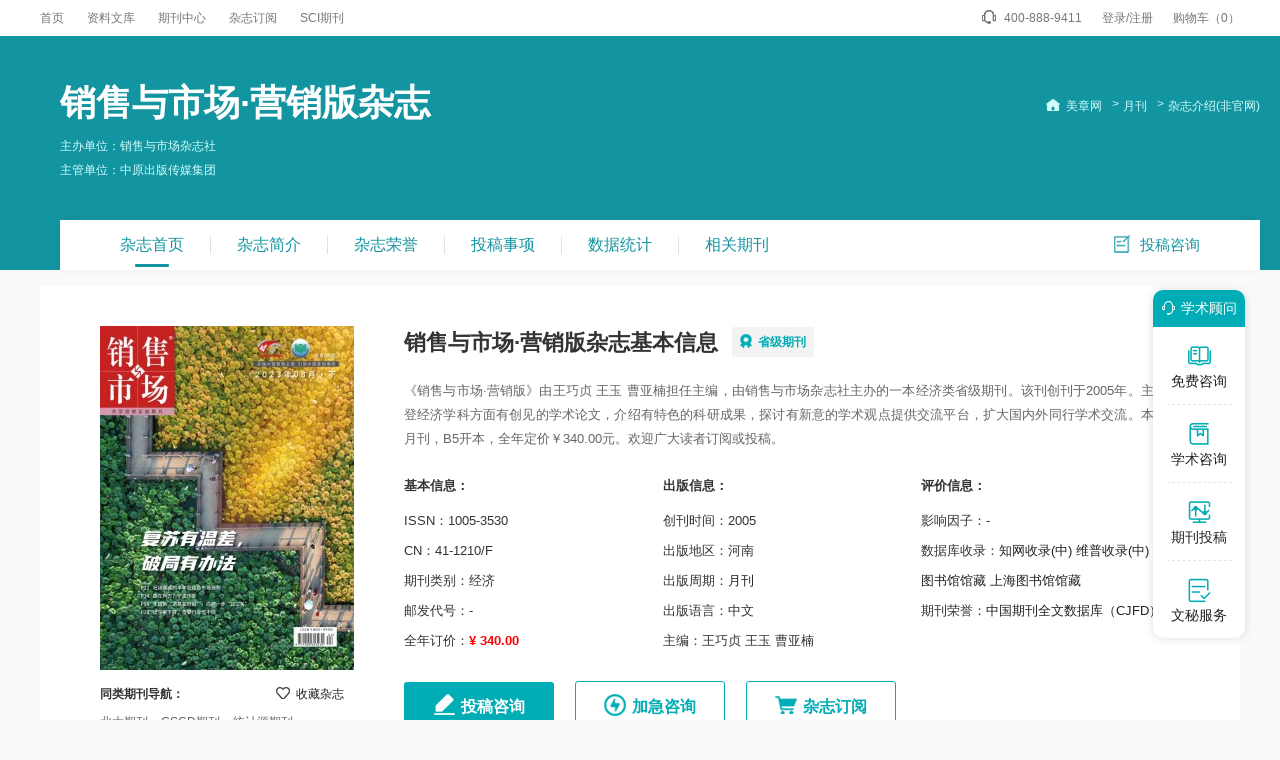

--- FILE ---
content_type: text/html
request_url: https://www.meizhang.com/qikan/xsyscyxb/
body_size: 6576
content:
<!doctype html>
<html>
<head>
	
	
	<title>销售与市场·营销版杂志--首页</title>
	<meta name="keywords" content="经济,销售与市场·营销版期刊杂志,投稿咨询" />
	<meta name="description" content="《销售与市场·营销版》由王巧贞 王玉 曹亚楠担任主编，由销售与市场杂志社主办的一本经济类省级期刊。该刊创刊于2005年。主要刊登经济学科方面有创见的学术论文，介绍有特色的科研成果，探讨有新意的学术观点提供交流平台，扩大国内外同行学术交流。本刊为月刊，B5开本，全年定价￥340.00元。欢迎广大读者订阅或投稿。" />
	
	<meta charset="utf-8">
<meta name="referrer" content="origin">
<meta name="format-detection" content="telephone=no">
<link rel="stylesheet" type="text/css" href="https://www.meizhang.com/theme/meizhang.com/default/static/css/base_meiz.css"/>
<script type="text/javascript" src="https://www.meizhang.com/theme/meizhang.com/default/static/js/pub.js"></script>
<script type="text/javascript" src="https://www.meizhang.com/theme/meizhang.com/default/static/js/common.js"></script>
<script type="text/javascript">app.uri='';app.root='https://www.meizhang.com';app.theme='https://www.meizhang.com/theme/meizhang.com/default';</script>
<script type="text/javascript">var site_root = 'https://www.meizhang.com';</script>	
</head>
<body class="container meiz_com_show meiz_qk_show">
	
	<header>
	<div class="meiz_com_header_show">
		<div class="w1200 after-clear">
			<div class="mid_menu l">
				<a href="https://www.meizhang.com/" title="美章网">首页</a>
				<a href="https://www.meizhang.com/article/" title="资料文库" target="_blank">资料文库</a>
				<a href="https://www.meizhang.com/zazhi/" title="期刊中心" target="_blank">期刊中心</a>
				<a href="https://www.meizhang.com/dingyue/" title="杂志订阅" target="_blank">杂志订阅</a>
				<!-- <a href="https://www.meizhang.com/vip/sci.html" title="投稿指南" target="_blank">投稿指南</a> -->
				<a href="https://www.meizhang.com/sci/" title="SCI期刊" target="_blank">SCI期刊</a>
			</div>
			<div class="right_search r">
				<span class="meiz_menu_tel">400-888-9411</span>
				<a href="javascript:;" onclick="ajaxlogin();" title="登录/注册" class="login">登录/注册</a>
				<a href="https://www.meizhang.com/shop/cart/" title="购物车" class="dlicar dlicarshow" target="_blank">购物车（<b>0</b>）</a>
			</div>
		</div>	
	</div>
</header>

<script type="text/javascript">
	$(function(){
		$.ajax({
			url		: "/index.php?m=shop&c=cart&a=clac",
			cache	: true,
			type	: "get",
			dataType: 'json',
			async	: false,
			error	: function(request) {
			},
			success: function(result) {
				if( result.status ){
					$('.dlicarshow b').text(result.data.total);
				}
			}
		});
	});
</script>
	
	<div class="meiz_comcontent">
		<div class="meiz_mainbox">
			
			<div class="meiz_titleinfo after-clear">
				<div class="w1200 after-clear">
					<div class="meiz_qktitle table l">
						<div class="table_cell">
							<h1>销售与市场·营销版杂志</h1>
							<p>主办单位：销售与市场杂志社<br/>主管单位：中原出版传媒集团</p>
						</div>
					</div>
					<div class="meiz_breadcrumb meiz_qkbread r">
						<a href="https://www.meizhang.com/" title="美章网">美章网</a>
						<!-- <a href="https://www.meizhang.com/zazhi/" title="期刊中心">期刊中心</a>
						
						<a href="https://www.meizhang.com/zazhi/jingji/" title="经济期刊">经济期刊</a>
						
						
						<a href="https://www.meizhang.com/zazhi/zhiwangshoulu/" title="知网收录(中)">知网收录(中)</a>
						 -->
						
						<a href="https://www.meizhang.com/zazhi/yuekan/" title="月刊">月刊</a>
						
						<span>杂志介绍(非官网)</span>
					</div>
					<div class="clear"></div>
					
					<!--菜单-->
					<div class="meiz_qkshow_menu after-clear">
						<ul class="l after-clear">
							<li class="active"><a href="javascript:;" anchor=".meiz_titleinfo">杂志首页</a></li>
							<li><a href="javascript:;" anchor=".meiz_qkshow_content">杂志简介</a></li>
							
							<li><a href="javascript:;" anchor=".meiz_qkshow_zzry">杂志荣誉</a></li>
							
							
							<li><a href="javascript:;" anchor=".meiz_qkshow_tgsx">投稿事项</a></li>
							
							<li><a href="javascript:;" anchor=".meiz_qkshow_echarts">数据统计</a></li>
							
							
							
							<li><a href="javascript:;" anchor=".meiz_qkshow_xgqk">相关期刊 </a></li>
							
						</ul>
						
						<a href="javascript:void(0);" onclick="openChat();" class="btn_qk_tgzx r">投稿咨询</a>
						
					</div>
				</div>
			</div>
			
			<div class="w1200">
				
				<div class="meiz_qkshow_desc meiz_qkshow_descsco after-clear">
	<div class="l hoverimg meiz_coverimg">
		<img src="/upload/thumbnail/image/202309/01/29b30_17e8d.jpg_254x344.jpg" alt="销售与市场·营销版杂志" />
		<div class="desc_qk">
			<p>同类期刊导航：<a href="javascript:;" title="加入收藏" res="favorite" aid=772112 class="btn_collect"><i class="jrsc"></i><span>收藏杂志</span></a></p>
			<a href="https://www.meizhang.com/zazhi/jingji/beidaheixin/" title="北大期刊">北大期刊</a>
			<a href="https://www.meizhang.com/zazhi/jingji/cscdheixin/" title="CSCD期刊">CSCD期刊</a>
			<a href="https://www.meizhang.com/zazhi/jingji/tongjiyun/" title="统计源期刊">统计源期刊</a>
			<a href="https://www.meizhang.com/zazhi/jingji/sci/" title="SCI期刊">SCI期刊</a>
			<a href="https://www.meizhang.com/zazhi/jingji/guojiajie/" title="部级期刊">部级期刊</a>
			<a href="https://www.meizhang.com/zazhi/jingji/shengjie/" title="省级期刊">省级期刊</a>
			<a href="https://www.meizhang.com/zazhi/jingji/landaheixin/" title="CSSCI南大">CSSCI南大期刊</a>
		</div>
	</div>
	<div class="r infobox infoboxqk">
		<h2>销售与市场·营销版杂志基本信息
		
			<a target="_blank" href="https://www.meizhang.com/zazhi/shengjie/" title="省级期刊" class="qkjb">省级期刊</a>
		</h2>
		<p>《销售与市场·营销版》由王巧贞 王玉 曹亚楠担任主编，由销售与市场杂志社主办的一本经济类省级期刊。该刊创刊于2005年。主要刊登经济学科方面有创见的学术论文，介绍有特色的科研成果，探讨有新意的学术观点提供交流平台，扩大国内外同行学术交流。本刊为月刊，B5开本，全年定价￥340.00元。欢迎广大读者订阅或投稿。</p>
		<dl>
			<dt>基本信息：</dt>
			<dd>ISSN：1005-3530</dd>
			<dd>CN：41-1210/F</dd>
			<dd>期刊类别：经济</dd>
			<dd>邮发代号：-</dd>
			<dd>全年订价：<span class="price">¥ 340.00</span></dd>
		</dl>
		<dl>
			<dt>出版信息：</dt>
			<dd>创刊时间：2005</dd>
			<dd>出版地区：河南</dd>
			<dd>出版周期：<a target="_blank" href="https://www.meizhang.com/zazhi/yuekan/" title="月刊">月刊</a></dd>
			<dd>出版语言：中文</dd>
			<dd>主编：王巧贞 王玉 曹亚楠</dd>
		</dl>
		<dl class="dl_rysl">
			<div state="0">
				<dt>评价信息：</dt>
				<dd>影响因子：-</dd>
				<div class="sjktj">
					
					<dd>数据库收录：<a target="_blank" href="https://www.meizhang.com/zazhi/zhiwangshoulu/" title="知网收录(中)">知网收录(中)</a> <a target="_blank" href="https://www.meizhang.com/zazhi/weipushoulu/" title="维普收录(中)">维普收录(中)</a> <a target="_blank" href="https://www.meizhang.com/zazhi/guojiatushuguan/" title="国家图书馆馆藏">国家图书馆馆藏</a> <a target="_blank" href="https://www.meizhang.com/zazhi/shanghaitushuguan/" title="上海图书馆馆藏">上海图书馆馆藏</a> </dd>
					
					
					<dd>期刊荣誉：<a target="_blank" href="https://www.meizhang.com/zazhi/" title="中国期刊全文数据库（CJFD）">中国期刊全文数据库（CJFD）</a> </dd>
					
				</div>
			</div>
			<a href="javascript:;" class="btn-qkryckgd">查看更多<i class="open"></i></a>
		</dl>
		<div class="clear"></div>
		<div class="meiz_qk_btngroup">
			
			<a href="javascript:;" onclick="openChat();return false;" class="btn-common btn-tgzx">投稿咨询</a>
			<a href="javascript:;" onclick="openChat();return false;" class="btn-common btn-jjzx">加急咨询</a>
			
			
			<a href="javascript:;" class="btn-common cart-add">杂志订阅</a>
			
		</div>
	</div>
</div>
				
				<!--主要内容-->
				<div class="meiz_qkshow_content">
					
					<h3>销售与市场·营销版杂志介绍</h3>
					<p>《销售与市场·营销版》是一本由中原出版传媒集团主管，销售与市场杂志社主办的面向国内外公开发行的经济类期刊，该刊主要报道经济相关领域的研究成果与实践。该刊已入选省级期刊。《销售与市场·营销版》主要内容栏目有卷首语、营销红黑榜、封面专题、C位品牌、行业观察、新渠道&新零售、文旅文创元宇宙、营销在线。</p>					
					
										
					
					
					
					<!-- 影响力及荣誉 -->
					
					<h3 class="htitles meiz_qkshow_zzry">销售与市场·营销版影响力及荣誉</h3>
					<ul class="after-clear">	
						
						<li><a target="_blank" href="https://www.meizhang.com/zazhi/zhiwangshoulu/" title="知网收录(中)">知网收录(中)</a></li>
						
						<li><a target="_blank" href="https://www.meizhang.com/zazhi/weipushoulu/" title="维普收录(中)">维普收录(中)</a></li>
						
						<li><a target="_blank" href="https://www.meizhang.com/zazhi/guojiatushuguan/" title="国家图书馆馆藏">国家图书馆馆藏</a></li>
						
						<li><a target="_blank" href="https://www.meizhang.com/zazhi/shanghaitushuguan/" title="上海图书馆馆藏">上海图书馆馆藏</a></li>
						
						
						
						<li><a target="_blank" href="https://www.meizhang.com/zazhi/" title="中国期刊全文数据库（CJFD）">中国期刊全文数据库（CJFD）</a></li>
						
					</ul>
					
					
					<!-- 投稿注意事项 -->
					
					<h3 class="htitlet meiz_qkshow_tgsx">销售与市场·营销版投稿注意事项</h3>
					<p class="htitlet_t"><b>1、来稿要求：</b></p>
					<p class="zysx">本刊欢迎下列来稿：经济及相关学科领域的研究方面的论著，反映国内外经济学术动态的述评、论著、综述、讲座、学术争鸣的文稿，以及有指导意义的经济书刊评价等。文稿应具科学性、先进性、新颖性和实用性，内容翔实，简明扼要，重点突出，文字数据务求准确，层次清楚，标点符号准确，图表规范，书写规范。本刊不接受已公开发表的文章，严禁一稿两投。对于有涉嫌学术不端行为的稿件，编辑部将一律退稿，来稿确保不涉及保密、署名无争议等，文责自负。</p>
					<p class="htitlet_t"><b>2、作者简介：</b></p>
					<p class="zysx">述评、专家论坛、指南解读栏目来稿请附第一作者及通信作者的个人简介及近照。个人简介内容包括职称、职务、学术兼职、主要研究领域、主要研究成果、所获重大荣誉奖项等，字数以 100～300 字为宜。近照以 2 寸免冠彩色证件照为宜，格式为“.jpg”，像素不得低于 300 dpi。</p>
					<p class="htitlet_t"><b>3、文题：</b></p>
					<p class="zysx">文题力求简明、醒目，反映文稿主题，中文文题控制在 20 个汉字以内。题名中应避免使用非公知公用的缩略语、字符、代号以及结构式和公式。有英文摘要者同时给出英文文题，中英文文题含义应一致。</p>
					<p class="htitlet_t"><b>4、图表：</b></p>
					<p class="zysx">文中所有图表均需为作者自行制作而非引用他人文献中的图表。图表力求简明，设计应科学，避免与正文重复。凡能用少量文字说明的数据资料尽量不用图表。正文与表中数据应认真核对，准确无误，表内数据同一指标的有效位数应一致。</p>
					
				</div>
				
				<!-- 表格 -->
				





				
				<!--文章摘录-->
				



				
				<!--上下页-->
				<div class="meiz_qkshow_pages">
					<ul class="after-clear">
						
						<li class="l">
							<a href="https://www.meizhang.com/qikan/jktjygl/" title="健康体检与管理" target="_blank"><span>上一本：</span>健康体检与管理</a>
						</li>
						
						
						<li class="r">
							<a href="https://www.meizhang.com/qikan/jyzlyj/" title="教育治理研究" target="_blank"><span>下一本：</span>教育治理研究</a>
						</li>
						
					</ul>
				</div>
				
				
				<div class="price-new-box">
					<div class="left">
						<div class="pic">
							<img src="/upload/thumbnail/image/202309/01/29b30_17e8d.jpg_254x344.jpg" alt="销售与市场·营销版杂志" />
						</div>
						<div class="des">
							<h3>销售与市场·营销版杂志在线订购</h3>
							<p>
								<span class="dj">全年订价：￥<b>340.00</b></span>
								<span class="jk">月刊</span>
							</p>
							<p>
							  <a href="javascript:;"  onclick="openChatDy();return false;"><i></i>30天买贵退差价</a>
							  <a href="javascript:;"  onclick="openChatDy();return false;"><i></i>七天无理由退款</a>
							  <a href="javascript:;"  onclick="openChatDy();return false;"><i></i>正规发票</a>
							</p>
						</div>
					</div>
					<div class="right">
						<a class="book cart-buy" href="javascript:;" data-url="https://www.meizhang.com/shop/cart/buy/product/{id}/num/{num}/">立即订购</a>
						<a class="buy" href="javascript:;"  onclick="openChatDy();return false;" >过刊购买</a>
						<a class="buy" href="javascript:;"  onclick="openChatDy();return false;" >单期购买</a>
					</div>
				</div>
		        
				
				<!--相关期刊-->
				
<div class="meiz_qkshow_wzzl meiz_qkshow_xgqk">
	<h4 class="common_tit_f2">相关期刊</h4>
	<ul class="flexbox">
		
		<li>
			<a title="销售与管理" href="https://www.meizhang.com/qikan/xiaosygl/" target="_blank">
				<b>销售与管理</b>
				<span>主办：山西三晋报刊传媒集团&emsp;省级期刊</span>
				<div class="clear"></div>
			</a>
		</li>
		
		<li>
			<a title="销售与市场" href="https://www.meizhang.com/qikan/xsysc/" target="_blank">
				<b>销售与市场</b>
				<span>主办：销售与市场杂志社&emsp;省级期刊</span>
				<div class="clear"></div>
			</a>
		</li>
		
		<li>
			<a title="销售与市场·管理版" href="https://www.meizhang.com/qikan/xsyscglb/" target="_blank">
				<b>销售与市场·管理版</b>
				<span>主办：销售与市场杂志社&emsp;省级期刊</span>
				<div class="clear"></div>
			</a>
		</li>
		
		<li>
			<a title="销售与市场·评论版" href="https://www.meizhang.com/qikan/xsyscplb/" target="_blank">
				<b>销售与市场·评论版</b>
				<span>主办：中原出版传媒集团&emsp;省级期刊</span>
				<div class="clear"></div>
			</a>
		</li>
		
		<li>
			<a title="销售与市场·营销版" href="https://www.meizhang.com/qikan/xsyscyxb/" target="_blank">
				<b>销售与市场·营销版</b>
				<span>主办：销售与市场杂志社&emsp;省级期刊</span>
				<div class="clear"></div>
			</a>
		</li>
		
		<li>
			<a title="世界热带农业信息" href="https://www.meizhang.com/qikan/sjrdnyxx/" target="_blank">
				<b>世界热带农业信息</b>
				<span>主办：中国热带农业科学院&emsp;部级期刊</span>
				<div class="clear"></div>
			</a>
		</li>
		
		<li>
			<a title="安防科技" href="https://www.meizhang.com/qikan/afkj/" target="_blank">
				<b>安防科技</b>
				<span>主办：中国国际商会陕西省汽车商会&emsp;省级期刊</span>
				<div class="clear"></div>
			</a>
		</li>
		
		<li>
			<a title="IT时代周刊" href="https://www.meizhang.com/qikan/itsdzk/" target="_blank">
				<b>IT时代周刊</b>
				<span>主办：广东省电子学会&emsp;省级期刊</span>
				<div class="clear"></div>
			</a>
		</li>
		
	</ul>	
</div>

				
				<!-- 相关文章 -->
				<!--推荐文章-->


<div class="meiz_qkshow_tjwz">
	<h4 class="common_tit_f2">推荐文章</h4>
	<ul class="after-clear">
		
		<li><a href="https://www.meizhang.com/tzlw/bxgllw/523815.html" title="寿险销售" target="_blank">寿险销售</a></li>
		
		<li><a href="https://www.meizhang.com/jihua/gsgzjh/550600.html" title="销售计划" target="_blank">销售计划</a></li>
		
		<li><a href="https://www.meizhang.com/jihua/gsgzjh/550604.html" title="销售计划" target="_blank">销售计划</a></li>
		
		<li><a href="https://www.meizhang.com/jihua/grgzjh/550617.html" title="销售计划" target="_blank">销售计划</a></li>
		
		<li><a href="https://www.meizhang.com/jihua/gsgzjh/550575.html" title="销售计划" target="_blank">销售计划</a></li>
		
		<li><a href="https://www.meizhang.com/hetong/mmht/549137.html" title="销售协议" target="_blank">销售协议</a></li>
		
		<li><a href="https://www.meizhang.com/zongjie/xsgrgzzj/542537.html" title="销售经理销售季度总结" target="_blank">销售经理销售季度总结</a></li>
		
		<li><a href="https://www.meizhang.com/jihua/grgzjh/544550.html" title="销售计划" target="_blank">销售计划</a></li>
		
		<li><a href="https://www.meizhang.com/zongjie/xsgrgzzj/542520.html" title="销售啤酒总结" target="_blank">销售啤酒总结</a></li>
		
		<li><a href="https://www.meizhang.com/jihua/gsgzjh/550595.html" title="手机销售计划" target="_blank">手机销售计划</a></li>
		
		<li><a href="https://www.meizhang.com/jihua/grgzjh/550609.html" title="销售员计划" target="_blank">销售员计划</a></li>
		
		<li><a href="https://www.meizhang.com/yxlw/qcyxlw/516128.html" title="汽车品牌销售" target="_blank">汽车品牌销售</a></li>
		
	</ul>
	<div class="clear"></div>
</div>


				
							
<script type="text/javascript">
	var products = {"":{"id":"12087","product_sn":"GS169396383513","picture":"\/upload\/image\/202309\/01\/29b30_17e8d.jpg","spec_ids":"","spec":[],"store_nums":"100","warning_line":"0","sell_nums":"0","market_price":"440.00","sell_price":"340.00","weight":"500"}};
	$('.cart-buy').attr('href', $('.cart-buy').data('url').replace('{id}', products[''].id).replace('{num}', 1));
	$(".cart-add").click(function () {
		$.ajax({
			url: "/index.php?m=shop&c=cart&a=add",
			cache: false,
			type: "post",
			dataType: 'json',
			data: { goods_id: 10848, product_id:products[""].id, goods_num: 1 },
			async: false,
			error: function (request) {
				showDialog('alert', '数据提交失败！', '提示信息', 300);
			},
			success: function (result) {
				if (result.status) {
					// $('.dlicar b').text(result.data.total);
					// $('.dlicar b').show();
					// $(".meiz_coverimg img").clone().css({
					// 	position: 'absolute',
					// 	'z-index': '9998',
					// 	border: 'solid 1px #ccc',
					// 	background: '#aaf',
					// 	overflow: 'hidden',
					// 	background: '#fff',
					// 	width:'180px',
					// 	height:'250px'
					// }).css($(".meiz_coverimg img").offset()).appendTo($('body')).animate({
					// 	left: $('.dlicar').offset().left,
					// 	top: $('.dlicar').offset().top,
					// 	width: 10,
					// 	height: 10,
					// 	opacity: 0.8
					// }, "slow", function () { $(this).remove();/*$('.cart-num').text( parseInt( $('.cart-num').text() )+1 );*/ });
					$(cartHtml).appendTo($('body')).show().find('.mac-go-cart').attr('href', site_root + '/shop/cart/');
				}
			}
		});
	});
</script>
				
				<!--免责声明-->
				<script src="https://www.meizhang.com/theme/meizhang.com/default/static/js/s_mzsm_symp.js" type="text/javascript" charset="utf-8"></script>
				，地址：河南省郑州市郑东新区金水东路39号河南出版产业园C1三楼，邮编：450016。</p></div>
			</div>
		</div>
	</div>
	
	<!-- 友情链接 -->
	
	
	<script type="text/javascript" charset="utf-8" src="https://www.meizhang.com/theme/meizhang.com/default/static/js/footer_qk.js"></script>

<script type="text/javascript" charset="utf-8" src="https://www.meizhang.com/theme/meizhang.com/default/static/js/leyutck.js"></script>


<script type="text/javascript" charset="utf-8" src="https://www.meizhang.com/theme/meizhang.com/default/static/js/tk-leyuxs.js"></script>

	<script language="javascript" src="/index.php?m=article&c=content&a=click&aid=772112"></script>
</body>
</html>

--- FILE ---
content_type: text/css
request_url: https://www.meizhang.com/theme/meizhang.com/default/static/css/base_meiz.css
body_size: 159145
content:
@charset "utf-8";
body,
textarea {
	font: 12px/1.5 "微软雅黑", "Microsoft Yahei", "Hiragino Sans GB", tahoma, arial, "宋体";
	color: #000000;
	background: #FFF;
}
body,
div,
ul,
ol,
dl,
dt,
dd,
li,
dl,
h1,
h2,
h3,
h4,
h5,
h6,
p,
marquee,
from {
	margin: 0;
	padding: 0;
}
ol,
ul,
li {
	list-style: none;
}

img {
	border: 0;
	vertical-align: middle;
}

a {
	text-decoration: none;
}

a:hover {
	color: #00acb5;
	text-decoration: none;
	-webkit-transition: all .2s linear;
	transition: all .2s linear;
}

::selection {
	background: #00acb5;
	color: #fff;
}

::-moz-selection {
	background: #00acb5;
	color: #fff;
}

::-webkit-selection {
	background: #00acb5;
	color: #fff;
}

.l {
	float: left;
}

.r {
	float: right;
}

.clear {
	clear: both;
	font-size: 0;
	line-height: 0;
	height: 0;
}

.zoom::after {
	content: ".";
	display: block;
	height: 0;
	clear: both;
	visibility: hidden;
}

.zoom {
	clear: both;
}

.zoom {
	*zoom: 1;
}

.mt2 {
	margin-top: 2px;
}

.mt5 {
	margin-top: 5px;
}

.mt10 {
	margin-top: 10px;
}

.mt15 {
	margin-top: 15px;
}

.mt20 {
	margin-top: 20px;
}

.mt25 {
	margin-top: 25px;
}

.mt30 {
	margin-top: 30px;
}

.mt40 {
	margin-top: 40px;
}

.mt50 {
	margin-top: 50px;
}

.mt70 {
	margin-top: 70px;
}

.mt100 {
	margin-top: 100px;
}

.wrap .nobd {
	border: none;
}

/*common*/
.o_hide {
	overflow: hidden;
}

.pw1100 {
	width: 1100px;
	margin: 0 auto;
}

.ptr {
	position: relative;
}

.dsb {
	display: block;
}

.dsl {
	display: inline-block;
}

.alc {
	text-align: center;
}

.all {
	text-align: left;
}

.ftb {
	font-weight: bold;
}

.fthin {
	font-weight: 400;
}

.ft12 {
	font-size: 12px;
}

.ft13 {
	font-size: 13px;
}

.ft14 {
	font-size: 14px;
}

.ft16 {
	font-size: 16px;
}

.ft18 {
	font-size: 18px;
}

.ft20 {
	font-size: 20px;
}

.ft24 {
	font-size: 24px;
}

.ft30 {
	font-size: 30px;
}

.wrap a {
	text-decoration: none;
}

.c333 {
	color: #333;
}

.c666 {
	color: #666;
}

.c777,
.user,
.conlist-num span a:hover {
	color: #777;
}

.c999 {
	color: #999;
}

.btn {
	border-radius: 5px;
	color: #fff !important;
	text-align: center;
	background-color: #00acb5;
}

.btn:hover {
	background-color: #00acb5;
}

.lbtn {
	width: 110px;
	padding: 7px 0;
	color: #fff;
	border-radius: 50px;
	box-shadow: 0 10px 20px rgba(0, 89, 92, 0.15);
	background-color: #01e4eb;
	background: -webkit-linear-gradient(left, #01e5ee 0%, #01b0b6 100%);
	background: -moz-linear-gradient(left, #01e5ee 0%, #01b0b6 100%);
	background: -o-linear-gradient(left, #01e5ee 0%, #01b0b6 100%);
	background: linear-gradient(left, #01e5ee 0%, #01b0b6 100%);
}

.lbtn:hover {
	color: #fff;
}

input,
button,
textarea {
	border: none;
	outline: none;
	-webkit-appearance: none;
	-moz-appearance: none;
	-o-appearance: none;
	appearance: none;
	box-sizing: border-box;
}

.user:hover,
.ausee:hover,
.conright h5 a:hover,
.c1c8,
.user-box-comment p a:hover,
.popbtn:hover {
	color: #00acb5;
}

.conleft>a:hover,
.conrig-info a:hover,
.auinfo h5 a:hover,
.alltag a:hover,
.shupload .shvar:hover,
.user-box p a:hover,
.user-box-comment p>a:hover {
	color: #00acb5;
}

.hide {
	display: none;
}

/*head*/
.head {
	height: 70px;
	box-shadow: 0 0 10px rgba(196, 209, 228, 0.3);
}

.search {
	width: 290px;
	height: 38px;
	margin-top: 16px;
	overflow: hidden;
	border-radius: 50px;
	position: relative;
}

input::-webkit-input-placeholder,
input::-moz-input-placeholder,
input::-o-input-placeholder，input::input-placeholder {
	color: #999;
}

.search button {
	display: block;
	position: absolute;
	top: 11px;
	right: 7px;
	cursor: pointer;
	background-color: transparent;
}

.user:before,
.dlicar:before {
	content: "";
	display: block;
	height: 24px;
	margin: 0 auto;
	margin-bottom: 3px;
}

.user:before {
	width: 20px;
	background: url(../images/icon_grzx.png) no-repeat;
}

.face {
	padding: 15px 0 13px 0;
}

.face img {
	width: 42px;
	height: 42px;
	border-radius: 50%;
}

.footer {
	padding-top: 60px;
	border-top: 1px solid #eaeaea;
}

.con {
	margin-top: 40px;
	margin-bottom: 100px;
}

.conright {
	width: 293px;
}

.conleft {
	width: 747px;
}

.conleft>a {
	width: 100%;
	margin-top: 50px;
	padding: 12px 0;
	color: #555;
	border-radius: 50px;
	border: 1px solid #f1f1f1;
}

.alltag a {
	display: inline-block;
	padding: 5px 9px;
	margin: 0 10px 10px 0;
	font-size: 13px;
	color: #849aae;
	background-color: #f4f7f9;
}

/*common*/
.conright .rotate {
	-webkit-animate: rotate 1s infinite linear;
	animate: rotate 1s infinite linear;
}

@-webkit-keyframes rotate {
	0% {
		-webkit-transform: rotate(0deg);
	}

	100% {
		-webkit-transform: rotate(360deg);
	}
}

@keyframes rotate {
	0% {
		transform: rotate(0deg);
	}

	100% {
		transform: rotate(360deg);
	}
}

/*右边分享*/
.conrig-share span {
	margin: 0 4px;
	font-size: 16px;
	color: #00acb5;
}

/*右边标签*/
.conright h5 {
	padding-left: 10px;
	line-height: 1;
	color: #333;
	border-left: 3px solid #00acb5;
}

.conright h5 a {
	font-size: 12px;
	position: relative;
	top: 3px;
}

.conright h5 span {
	font-size: 12px;
	color: #999;
	position: relative;
	top: 4px;
}

.conright h5 i {
	display: inline-block;
	width: 13px;
	height: 14px;
	font-size: 12px;
	margin-right: 5px;
	position: relative;
	top: 3px;
	background: url(../img/home-change.png) no-repeat;
}

.shupload .shvar {
	color: #999;
}

.ausee:hover {
	color: #fff;
	background-color: #00acb5;
}

/*右边热门文章*/
.fixed {
	position: fixed;
	z-index: 1;
}

.prev {
	border-top-right-radius: 5px;
	border-bottom-right-radius: 5px;
}

.next {
	right: 0;
	border-top-left-radius: 5px;
	border-bottom-left-radius: 5px;
}

.next:after {
	background-position: 0 -18px;
}

.icon-list {
	position: absolute;
	bottom: 10px;
	left: 50%;
	-webkit-transform: translateX(-50%);
	-moz-transform: translateX(-50%);
	-o-transform: translateX(-50%);
	transform: translateX(-50%);
}

.icon-list li {
	width: 23px;
	height: 3px;
	float: left;
	margin: 0 5px;
	cursor: pointer;
	background-color: #e0e0e0;
}

.icon-list .active {
	background-color: #00acb5;
}

/*中间左边*/
.conlist-num {
	display: block;
	padding: 25px 40px;
	border-bottom: 1px solid #e7e7e7;
	text-align: left;
}

.conlist-num:last-child {
	border-bottom: none;
}

.conlist-num>img {
	margin-top: 4px;
}

.conlist-num a img {
	margin: -2px 5px 0 0;
}

.conlist-num>div {
	width: 705px;
	margin-left: 14px;
}

.conlist-num h5 {
	line-height: 1.4;
	font-size: 18px;
	color: #333;
	margin: 0;
}

.conlist-num h5 a:hover {
	color: #00acb5;
}

.conlist-num p {
	margin: 13px 0 23px 0;
	line-height: 1.8;
	font-size: 14px;
	color: #333;
	display: -webkit-box;
	-webkit-box-orient: vertical;
	-webkit-line-clamp: 2;
	overflow: hidden;
}

.conlist-num span {
	margin-right: 25px;
	color: #afafaf;
}

.conlist-num span a {
	color: #999;
	cursor: text;
}

.conlist-num span a:hover {
	color: #999;
}

.det-author:before,
.det-time:before,
.det-sch:before {
	content: "";
	display: inline-block;
	margin-right: 5px;
}

.det-author:before {
	width: 11px;
	height: 11px;
	background: url(../img/home-author.png) no-repeat;
}

.det-time:before {
	width: 12px;
	height: 12px;
	background: url(../img/home-time.png) no-repeat;
}

.det-sch:before {
	width: 14px;
	height: 8px;
	background: url(../img/art-tag.png) no-repeat;
}

.aubanner {
	background: #efefef url(../img/home-adv1.jpg) top right no-repeat;
}

.aubanner {
	height: 144px;
	padding: 35px 0 0 70px;
	border-radius: 5px;
}

.aubanner p {
	color: #9a9a9a;
}

.auinfo {
	height: 92px;
	line-height: 92px;
	border-bottom: 1px solid #eee;
}

.auinfo:last-of-type {
	border-bottom: none;
}

.auinfo .auface {
	display: inline-block;
	width: 58px;
	height: 58px;
	border-radius: 50%;
	margin-right: 20px;
}

.auinfo img {
	width: 100%;
	height: 100%;
	border-radius: 50%;
}

.auinfo h5 a,
.auinfo img,
.auinfo h5 span {
	margin-right: 22px;
}

.ausee,
.det-banner>div>a {
	padding: 0 12px;
	font-weight: 400;
	color: #00acb5;
	border-radius: 50px;
	border: 1px solid #00acb5;
	height: 26px;
	line-height: 26px;
	margin-top: 33px;
}

.ausee:hover,
.det-banner>div>a:hover {
	color: #fff;
	background-color: #00acb5;
}

/*作者详情页*/
.mt12 {
	margin-top: 12px;
}

.det-banner {
	padding: 37px 0 29px 28px;
	border-radius: 5px;
	background: #ecedee url(../img/det-banner.png) top right no-repeat;
	background-size: cover;
}

.det-banner>img {
	margin: 2px 30px 0 0;
	width: 58px;
	height: 58px;
	border-radius: 50%;
}

.det-banner>div>a {
	margin-left: 10px;
	font-size: 14px;
}

.det-banner b {
	margin-right: 20px;
	font-weight: 400;
}

.det-banner .alltag a {
	background-color: #fff;
}

.shupload {
	height: 588px;
	background: #f0f7fb url(../img/share-upload.jpg) bottom center no-repeat;
	background-size: cover;
}

.shupload h2, .shupload h1 {
	margin-top: 60px;
	font-size: 36px;
	color: #10afc2;
	position: relative;
}

.shupload h2:after, .shupload h1:after {
	content: "";
	display: block;
	width: 36px;
	height: 48px;
	position: absolute;
	top: 25px;
	right: -20px;
	background: url(../img/share-line.png) no-repeat;
}

.shupload h2:before, .shupload h1:before {
	content: "sharing plan";
	font-weight: 400;
	font-size: 14px;
	color: #999;
	position: absolute;
	top: 50px;
	right: -85px;
}

.shupload p {
	max-width: 1200px;
	width: 100%;
	margin: 60px auto 55px auto;
	line-height: 1.6;
	color: #777;
}

.shupload .shbtn {
	width: 226px;
	padding: 12px 0;
	margin: 0 auto 20px auto;
	color: #fff;
}

.artadv div {
	width: 260px;
	padding-left: 90px;
}

.artadvl {
	background: url(../img/home-face.png) no-repeat;
}

.artadvr {
	background: url(../img/home-face1.png) no-repeat;
}

.artadvl:after {
	content: "";
	height: 100%;
	border-right: 4px solid #f2f2f2;
	position: absolute;
	top: 0;
	right: 0px;
}

.artadvlb:after {
	right: -17px;
}

.artadv a {
	display: block;
	width: 100%;
	height: 100%;
	position: absolute;
	top: 0;
	left: 0;
}

.artadv div:hover h5,
.artadv div:hover p {
	color: #00acb5;
}

.artadv img {
	margin-right: 10px;
}

/*上传*/
.upload {
	width: 664px;
	margin: 70px auto;
}

.upload h1 {
	padding: 70px 0;
	font-size: 36px;
	background: #eee url(../img/upload-bg.jpg) bottom right no-repeat;
}

.upload input {
	display: block;
	width: 100%;
	padding: 17px 3px;
	border-bottom: 1px solid #ebebeb;
	border-top: 1px solid #fff;
	border-left: 1px solid #fff;
	border-right: 1px solid #fff;
	color: #999;
	font-size: 26px;
	font-weight: bold;
}

.upload textarea {
	width: 100%;
	height: 355px;
	padding: 10px 3px;
	line-height: 1.6;
	font-size: 18px;
	color: #333;
	resize: none;
	border-bottom: 1px solid #ebebeb;
	border-left: 1px solid #fff;
	border-right: 1px solid #fff;
}

.upbtn {
	width: 100%;
	padding: 10px 0;
	margin: 25px auto 15px auto;
	font-size: 22px;
	cursor: pointer;
}

.upknow:hover {
	color: #00dfe7;
}

.upload span {
	display: block;
	width: 70px;
	height: 20px;
	line-height: 20px;
	position: absolute;
	top: 0;
	left: 0;
	right: 0;
	bottom: 0;
	margin: auto;
	font-size: 14px;
	padding: 3px 5px;
	background-color: red;
	text-align: center;
	opacity: 0;
	-webkit-transition: all 0.4s linear;
	-moz-transition: all 0.4s linear;
	-o-transition: all 0.4s linear;
	transition: all 0.4s linear;
}

.upload .upopacity {
	opacity: 1;
}

.upload .upborder {
	border: 1px solid red;
}

/*下载页面*/
.dlinfo span {
	margin: 0 25px 0 3px;
}

.dlway {
	height: 234px;
	border-radius: 5px;
	background-color: #f8f8f8;
}

.dlway-item span {
	padding: 15px 0 10px 0;
	cursor: pointer;
}

.dlway-item span:nth-child(1) {
	margin: 0 80px 0 70px;
}

.dlway-line {
	border-top: 1px solid #ebebeb
}

.dlway-line span {
	width: 73px;
	border-top: 3px solid #19cfe5;
	position: absolute;
	top: -3px;
	left: 215px;
	-webkit-transition: left 0.2s linear;
	-moz-transition: left 0.2s linear;
	-o-transition: left 0.2s linear;
	transition: left 0.2s linear;
}

.dllogin {
	margin: 35px 0 0 60px;
}

.dllogin a {
	width: 118px;
	padding: 5px 0;
	margin-top: 35px;
}

.dl-qucode {
	margin: 16px 0 0 192px;
}

.dl-qucode span {
	margin: 5px 0 0 -10px;
}

.dlcode p {
	display: none;
}

.dlcode .dlshow,
.user-all .user-box-active {
	display: block;
}

/*用户中心*/
.user-left {
	width: 166px;
}

.user-left a {
	display: block;
	padding: 10px 0 13px 15px;
	margin-bottom: 10px;
	font-size: 14px;
	color: #333;
	text-align: left;
}

.user-left span {
	display: inline-block;
	width: 19px;
	height: 20px;
	margin-right: 14px;
	position: relative;
	top: 2px;
	background: url(../img/user-center.png) no-repeat;
}

.user-left a:nth-child(2) span {
	background-position: 0 -21px;
}

.user-left a:nth-child(3) span {
	background-position: 0 -42px;
}

.user-left a:nth-child(4) span {
	background-position: 0 -62px;
}

.user-left a:nth-child(5) span {
	background-position: 0 -83px;
}

.user-left a:nth-child(6) span {
	background-position: 0 -105px;
}

.user-left a:nth-child(7) span {
	background-position: 0 -125px;
}

.user-left a:nth-child(8) span {
	background-position: 0 -145px;
}

.user-right {
	width: 723px;
	margin-left: 118px;
}

/*下载记录*/
.user-box div,
.user-box-comment div,
.user-box-info p {
	border-bottom: 1px solid #eee;
}

.user-box p {
	width: 610px;
}

.user-box p a {
	display: block;
	padding: 32px 0;
	font-size: 16px;
	color: #333;
	text-align: left;
}

.rebtn {
	margin-top: 32px;
}

/*评论*/
.user-box-comment div {
	padding: 32px 0 27px 0;
}

.user-box-comment p {
	width: 630px;
	color: #666;
}

.user-box-comment span {
	margin-left: 10px;
}

/*用户信息*/
.user-box-info p {
	padding: 10px 0;
}

.user-box-info label,
.user-box-info span {
	font-size: 14px;
	color: #666;
}

.user-box-info label {
	display: inline-block;
	width: 70px;
	margin-right: 85px;
}

.user-box-info a,
.basebtn {
	width: 116px;
	padding: 8px 0;
	margin-top: 37px;
	cursor: pointer;
}

.u-text {
	display: blick;
	width: 402px;
	padding: 8px 5px;
	border: 1px solid #e2e2e2;
	border-radius: 5px;
	color: #777;
	font-size: 14px;
	background-color: #fcfcfc;
}

.u-sex {
	position: relative;
	top: 2px;
	-webkit-appearance: radio;
	-moz-appearance: radio;
	-o-appearance: radio;
	-webkit-appearance: radio;
}

.user-box-info span {
	display: inline-block;
	margin: 10px 20px 0 8px;
}

.upface {
	width: 75px;
	height: 75px;
	border-radius: 100%;
	float: right;
}

.user-box-info .upface-btn {
	width: 80px;
	padding: 0;
	height: 26px;
	line-height: 26px;
	margin-top: 23px;
}

/*修改密码*/
.user-box-info .tip {
	color: red;
	font-size: 12px;
	position: absolute;
}

/*登录注册*/
.login-banner {
	height: 779px;
	background: #d2d6d7 url(../img/login-banner.jpg) bottom center no-repeat;
	background-size: cover;
}

.login-box {
	width: 400px;
	padding: 0 75px;
	margin-top: 100px;
	border-radius: 5px;
	background-color: #fff;
	position: relative;
}

.login2 {
	height: 535px;
}

.login-banner .c1c8:hover,
.warn-text a {
	color: #00acb5;
}

.login-box h4 {
	color: #1b1b1b;
}

.login-text {
	display: block;
	width: 100%;
	padding: 12px 7px;
	margin-top: 10px;
	color: #666;
	font-size: 14px;
	background-color: #f5f3f1;
	border: 1px solid #f5f3f1;
}

.login-code input {
	width: 308px;
}

.login-mobile a {
	position: absolute;
	bottom: 11px;
	right: 10px;
	text-decoration: underline;
	color: #333;
}

.login-code img {
	margin-top: 11px;
	cursor: pointer;
}

.login-forget span,
.login-forget a {
	color: #1b1b1b;
	text-decoration: underline;
}

.login-forget input {
	top: 2px;
	-webkit-appearance: checkbox;
	-moz-appearance: checkbox;
	-o-appearance: checkbox;
	-webkit-appearance: checkbox;
}

.login-box button {
	width: 100%;
	padding: 10px 0;
	cursor: pointer;
	position: relative;
}

.login-other span {
	margin-bottom: 20px;
}

.login-other span:after,
.login-other span:before {
	content: "";
	display: inline-block;
	width: 133px;
	border-bottom: 2px solid #f0f0f0;
	position: absolute;
	top: 8px;
}

.login-other span:before {
	left: 0;
}

.login-other span:after {
	right: 0;
}

.login-other a {
	display: inline-block;
	width: 38px;
	height: 38px;
	border-radius: 100%;
	border: 1px solid #dcdcdc;
	position: relative;
}

.login-other a:after {
	content: "";
	display: inline-block;
	width: 21px;
	height: 24px;
	background: url(../img/login-way.png) no-repeat;
	position: absolute;
	top: 0;
	left: 0;
	right: 0;
	bottom: 0;
	margin: auto;
}

.login-other a:nth-child(2) {
	margin-right: 28px;
}

.login-other a:nth-child(3):after {
	background-position: 0 -25px;
}

.login-box .login-nonum:hover {
	color: #00acb5
}

.login-box .error,
.user-box-info .error {
	border: 1px solid red;
}

.warn-text {
	margin-top: 10px;
	color: #f00;
	text-align: center;
}

.disabled {
	disabled: disabled;
}

.tips {
	display: none;
	width: 508px;
	height: 310px;
	padding: 20px 25px 0 28px;
	border-radius: 5px;
	font-size: 12px;
	box-shadow: 0 0 20px rgba(108, 108, 108, .25);
	position: absolute;
	top: 90px;
	right: -15px;
	z-index: 10;
	background-color: #fff;
}

.tips p {
	margin-bottom: 5px;
}

.tipsurl span {
	float: left;
}

.tipsurl p {
	width: 403px;
	float: left;
}

.tipsurl a {
	color: #00acb5;
	text-decoration: underline;
}

.tipsurl input {
	display: inline-block;
	width: 13px;
	height: 13px;
	margin: 0 4px 0 0;
	position: relative;
	top: 2px;
	appearance: checkbox;
	-webkit-appearance: checkbox;
}

.tipsot {
	width: 100%;
}

.tipsot>span {
	float: left;
}

.tipsot div {
	width: 445px;
	float: left;
	text-align: left;
}

.tipsot input[type="radio"] {
	display: inline-block;
	width: 13px;
	height: 13px;
	margin-right: 3px;
	appearance: radio;
	-webkit-appearance: radio;
	position: relative;
	top: 2px;
}

.tipsot input[type="text"] {
	margin-left: 18px;
	border: 1px solid #999;
	height: 28px;
	width: 120px;
	margin-right: 10px;
	appearance: unset;
	-webkit-appearance: unset;
}

input.defaultAdress {
	appearance: checkbox;
	-webkit-appearance: checkbox;
	vertical-align: middle;
	margin-bottom: 2px;
}

.tipsot p {
	margin-bottom: 0;
}

.tipsot div span {
	display: inline-block;
	width: 93%;
	padding: 1px 5px;
	border-radius: 2px;
	background-color: #f4f4f4;
}

.tipsot-yzm {
	margin-top: 15px;
}

.tipsot-yzm span {
	line-height: 28px;
}

.tipsot-yzm div img {
	margin-bottom: 2px;
}

.tipsot .radio span {
	background-color: #d7e9fe;
}

.tipscon {
	margin: 15px 0 22px 0;
}

.tipscon span {
	float: left;
}

.tipscon b {
	font-weight: 400;
	color: #888;
}

.tipscon textarea {
	width: 440px;
	height: 48px;
	margin-left: 5px;
	resize: none;
	border: 1px solid #999;
}

.tipsbtn {
	text-align: right;
}

.tipsbtn input {
	display: inline-block;
	width: 65px;
	height: 30px;
	font-size: 14px;
	cursor: pointer;
	border: 1px solid #00acb5;
}

.tipsend {
	color: #00acb5;
	background-color: transparent;
}

.tipsend:hover {
	color: #fff;
	background-color: #00acb5;
}

.tipscan {
	margin-right: 4px;
	color: #fff;
	background-color: #00acb5;
}

.tipscan:hover {
	border-color: #00dfe7;
	background-color: #00dfe7;
}

.const {
	margin-bottom: 50px;
	position: relative;
}

.conleft {
	float: left;
	width: 866px;
	margin-bottom: 15px;
	background-color: #fff;
	padding: 0px 20px;
}

.const h2,
.mishu-list .conlist>h2 {
	font-size: 24px;
	height: 66px;
	line-height: 66px;
	padding-left: 40px;
	background-color: #fff;
	border-bottom: 1px solid #ebebeb;
}

.const-list>div {
	padding: 40px 40px 20px 40px;
	margin-bottom: 15px;
	background-color: #fff;
}

.const-list b {
	display: inline-block;
	width: 50px;
	line-height: 1;
	float: left;
	font-size: 35px;
	text-transform: uppercase;
	font-weight: bold;
}

.const-list p {
	width: 736px;
	float: left;
}

.const-list a {
	display: inline-block;
	margin: 0 8px 20px 0;
	padding: 0 12px;
	font-size: 12px;
	background-color: #fafafa;
	height: 28px;
	line-height: 28px;
	border-radius: 20px;
}

.const-list a:hover {
	color: #00acb5;
}

.const-left a {
	display: block;
	width: 19px;
	height: 19px;
	margin: 0 auto;
	border-radius: 2px;
	text-transform: uppercase;
	cursor: pointer;
	text-align: center;
	font-size: 12px;
}

.const-left a:hover {
	color: #00acb5;
}

.const-left .active {
	color: #fff;
	background-color: #00acb5;
}

.const-left .active:hover {
	color: #fff;
}

/*app.js info sytle*/
.hs-app-mask {
	position: fixed;
	width: 100%;
	height: 100%;
	top: 0;
	left: 0;
	background-color: rgba(85, 85, 85, 0.4);
	z-index: 999999999999999999999;
}

.hs-app-mask img {
	width: 24px;
}

.hs-app-mask p {
	font-size: 13px;
	color: #fff;
	min-height: 25px;
	overflow: hidden;
	width: 100%;
	word-wrap: break-word;
	text-align: center;
	padding: 0 5px;
	margin-bottom: 10px;
}

.hs-app-info {
	position: fixed;
	width: 300px;
	text-align: center;
	background-color: #444;
	border-radius: 10px;
	box-shadow: 0 0 10px #969696;
	right: 50%;
	top: 50%;
	margin: -70px -150px 0 0;
	z-index: 9999999999999999999999;
	font-size: 13px;
	color: #fff;
	line-height: 30px;
	padding: 20px 10px;
}

.hs-app-error {
	position: fixed;
	width: 300px;
	text-align: center;
	background-color: #ff2f2f;
	border-radius: 10px;
	box-shadow: 0 0 10px #969696;
	right: 50%;
	top: 50%;
	margin: -70px -150px 0 0;
	z-index: 9999999999999999999999;
	font-size: 13px;
	color: #fff;
	line-height: 30px;
	padding: 20px 10px;
}

.theme-box {
	text-align: center;
	margin: 10px auto;
	height: 30px;
	line-height: 30px;
}

.theme-box a {
	padding: 5px 10px;
	color: #fff;
	background-color: #00acb5;
	border: 1px solid #00acb5;
	margin: 0 10px;
}

.theme-box a:hover {
	text-decoration: none;
}

.theme-box a.touch {
	background-color: #ff6600;
	border: 1px solid #ff6600;
}

.dlipop {
	width: 400px;
	height: 240px;
	margin: auto;
	text-align: center;
	border-radius: 5px;
	box-shadow: 0 0 10px rgba(0, 0, 0, .2);
	position: fixed;
	top: 50%;
	left: 50%;
	margin-left: -200px;
	margin-top: -120px;
	z-index: 9999;
	background-color: #fff;
}

.dlipop h3 {
	display: inline-block;
	margin-top: 55px;
	font-size: 25px;
	font-weight: 400;
	color: #00acb5;
}

.dlipop p {
	margin-top: 15px;
	margin-bottom: 20px;
	text-align: center;
	font-size: 18px;
	color: #777;
}

.dlipop a {
	display: inline-block;
	width: 120px;
	height: 38px;
	line-height: 38px;
	font-size: 15px;
	border-radius: 5px;
}

.dlipop .dlidely {
	margin-right: 30px;
	color: #666;
	background-color: #eaeaea;
}

.dlipop .dlidely:hover {
	text-decoration: none;
	background-color: #dcdbdb;
}

.dlipop .dlinow {
	color: #fff;
	background-color: #00acb5;
}

.dlipop .dlinow:hover {
	text-decoration: none;
	background-color: #00dfe7;
}

@-webkit-keyframes turn {
	0 {
		-webkit-transform: rotateY(0deg);
	}

	100% {
		-webkit-transform: rotateY(360deg);
	}
}

@-moz-keyframes turn {
	0 {
		-moz-transform: rotateY(0deg);
	}

	100% {
		-moz-transform: rotateY(360deg);
	}
}

@-ms-keyframes turn {
	0 {
		-ms-transform: rotateY(0deg);
	}

	100% {
		-ms-transform: rotateY(360deg);
	}
}

@keyframes turn {
	0 {
		transform: rotateY0deg);
	}

	100% {
		transform: rotateY(-360deg);
	}
}

/* 2021.6.21 new */
.block-tjfw ul li {
	background-color: #f9f9f9;
	padding: 24px 20px;
}

.block-tjfw ul li:first-of-type {
	margin-bottom: 10px;
}

.block-tjfw ul li .item-left {
	float: left;
	width: 66%;
}

.block-tjfw ul li .item-left span {
	display: block;
	font-size: 18px;
}

.block-tjfw ul li .item-left p {
	font-size: 14px;
	color: #999;
	line-height: 1.75;
	margin-top: 6px;
}

.block-tjfw ul li .item-right {
	float: right;
}

.block-tjfw ul li .item-right a {
	display: block;
	text-align: center;
	width: 65px;
	height: 22px;
	line-height: 22px;
	border-radius: 4px;
	color: #fff;
	background-color: #00acb5;
	font-size: 12px;
	margin-top: 28px;
}

.block-tjfw ul li .item-right a:hover {
	opacity: .8;
}

/* 证件 */
.dvfbck {
	height: 470px;
	overflow: hidden;
	text-align: center;
	background-size: cover;
}

.dvfbck h1 {
	margin: 172px 0 20px 0;
	font-size: 48px;
	font-weight: bold;
	color: #333;
}

.dvfbck p {
	font-size: 24px;
	text-align: center;
}

.dvzblock1 {
	height: 470px;
	background: #f4f4f4 url(../img/zhengjian/fbtb.jpg) top center no-repeat;
	background-size: cover;
	border-top: 1px solid #e2e2e2;
	text-align: center;
}

.dvzblock2 {
	width: 1150px;
	margin: 80px auto;
	padding: 66px 0 45px 0;
	text-align: center;
	background-color: #fff;
	box-shadow: 0 0 50px #efefef;
}

.dvzblock2 p {
	margin-top: 40px;
	font-size: 16px;
	color: #777;
	text-align: center;
}

.zwsj-tip {
	text-align: center;
	font-size: 16px;
	padding: 60px 0;
	background-color: #fff;
}

/* 购物车/会员中心 */
.my_cart_box {
	height: 107px;
	background: #fff url(../images/mycart.gif) no-repeat 14px 29px;
}

.order_step {
	margin: 37px 20px 0px 0px;
	width: 702px;
	height: 32px;
	line-height: 32px;
	float: right;
}

.order_step li {
	background: url(../images/mycart.gif) no-repeat right -82px #ffe8d7;
	padding: 0px 29px 0px 0px;
	width: 188px;
	height: 32px;
	color: #ccc;
	overflow: hidden;
	font-size: 14px;
	font-weight: bold;
	float: left;
	text-align: center;
}

.order_step li.current {
	background-position: right -82px;
	color: #fff;
	background-color: #ed6807;
}

.order_step li.current_prev {
	background-position: right -114px;
	color: #fff;
	background-color: #ed6807;
}

.order_step li.last {
	background-position: right -210px;
}

.order_step li.last_current {
	color: #fff;
	background-color: #ed6807;
	background-position: right -242px
}

.order_step li span {
	display: block;
}

.order_step li .first {
	background: url(../images/mycart.gif) no-repeat 0px -146px;
}

.order_step li.current .first {
	background-position: 0px -178px;
}

.order_step li.current_prev .first {
	background-position: 0px -178px;
}

.cart_message {
	margin: 20px 0 !important;
	padding: 102px 0 115px 0;
	background-color: #fff;
}

.cart_message .cart_message_info {
	font-size: 16px;
	font-weight: bold;
	text-indent: 2em;
	margin: 50px auto;
	text-align: center;
}

.cart_message .cart_message_but {
	width: 800px;
	margin-left: 150px;
	margin: 30px auto;
	text-align: center;
}

.cart_message_con {
	margin: 20px auto;
	width: 650px;
	line-height: 35px;
	text-align: left;
}

.cart_error .cart_message_info {
	color: red;
}

.goods_list .cart_img {
	text-align: center;
}

.goods_list .cart_img img {
	width: 75px;
	height: 100px;
	margin: 5px auto;
}

.goods_list .cart_title {
	height: 30px;
	line-height: 30px;
	font-size: 14px;
}

.goods_list .cart_spec {
	line-height: 20px;
	font-size: 12px;
}

.goods_list .cart_spec span {
	color: #666;
	margin-right: 5px;
}

.goods_list .cart_price {
	font-size: 14px;
	color: red;
}

.goods_list .cart_price i {
	font-style: normal;
	margin-right: 5px;
}

.goods_list .cart_info {
	margin: 15px 0;
	font-size: 14px;
}

.goods_list .cart_total {
	font-family: "Lucida Grande", Helvetica, Arial, Verdana, sans-serif, serif;
	font-size: 24px;
	font-weight: bold;
	color: red;
}

.goods_list .cart_total i {
	font-size: 16px;
	font-style: normal;
	margin: 0 10px;
}

.goods_list .cart_but {
	margin: 25px 0;
}

.order_info {
	text-align: left;
	line-height: 30px;
	margin: 10px 0;
}

.order_info .order_info_bar {
	padding: 2px 20px;
	border-bottom: 1px solid #dadada;
	margin-bottom: 10px;
	font-size: 14px;
	font-weight: bold;
}

.calc_info .order_info_bar {
	border-bottom: 1px solid #f40;
}

.order_address ul li {
	margin: 5px 0;
}

.order_address ul li label {
	padding: 8px 16px;
	cursor: pointer;
	background-color: #fff;
	border: 1px solid #dadada;
}

.order_address ul li label.over {
	padding: 7px 15px;
	border: 2px solid #f40;
}

.order_address ul li span {
	color: #999;
	padding: 0 5px;
}

.order_address ul li a {
	margin-left: 20px;
}

.order_express ul li {
	margin: 5px 10px 5px 0;
	float: left;
}

.order_express ul li label {
	padding: 8px 16px;
	cursor: pointer;
	background-color: #fff;
	border: 1px solid #dadada;
}

.order_express ul li label.over {
	padding: 7px 15px;
	border: 2px solid #f40;
}

.order_express ul li span {
	color: #999;
	padding: 0 5px;
}

.invoice_info {
	float: left;
	height: 40px;
	line-height: 40px;
	vertical-align: middle;
}

.invoice_info input {
	appearance: auto;
	-webkit-appearance: auto;
	-moz-appearance: auto;
	-o-appearance: auto;
}

ul.payment_list li {
	width: 165px;
	height: 92px;
	margin: 5px;
	border: 2px solid #dadada;
	cursor: pointer;
	float: left;
}

ul.payment_list li.over,
ul.payment_list li:hover {
	border: 2px solid #f40;
}

ul.payment_list li.over p,
ul.payment_list li:hover p {
	background-color: #f40;
	color: #fff;
}

ul.payment_list li img {
	width: 135px;
	height: 70px;
}

ul.payment_list li p {
	height: 20px;
	line-height: 20px;
	background-color: #e2e2e2;
	text-align: center;
	overflow: hidden;
}

.form {
	margin: 10px 20px;
}

.form form ul li {
	line-height: 1.5;
}

.form form ul li label {
	display: block;
	color: #999;
	margin-top: 10px;
}

.form form ul li input {
	padding: 4px;
	font-size: 16px;
}

.form form ul li input:focus {
	padding: 3px;
}

.form .ajaxinfo {
	visibility: hidden;
	padding: 5px 20px;
	margin: 20px auto;
	line-height: 28px;
	color: #f40;
	border: 1px dotted #b9996b;
}

.table-list table {
	width: 100%;
	margin: 10px 0 0;
	border-collapse: collapse;
	border: none;
}
.nolrboder tbody td{
	text-align: center;
}
.table-list table thead tr {
	height: 30px;
	text-align: center;
	background-color: #f1f1f1;
}

.table-list table thead th {
	border: 1px solid #ececec;
	color: #333;
}

.table-list table tfoot {
	border: 1px solid #ececec;
}

.table-list table tfoot tr {
	line-height: 45px;
	background-color: #f1f1f1;
}

.table-list table tfoot td {
	padding: 2px 20px;
	text-align: right;
	background-color: #fff;
}

.table-list table tbody {
	border: 1px solid #ececec;
}

.table-list table tbody tr {
	border-bottom: 1px dashed #ececec;
}

.table-list table tbody tr:hover {
	background-color: #f6f6f6;
}

.table-list table tbody td {
	padding: 2px 5px;
	line-height: 25px;
}

table.nolrboder thead th,
table.nolrboder tbody,
table.nolrboder tfoot {
	border-left: 0 none;
	border-right: 0 none;
}

table.nolboder thead th,
table.nolboder tbody,
table.nolboder tfoot {
	border-right: 0 none;
}

table.norboder thead th,
table.norboder tbody,
table.norboder tfoot {
	border-left: 0 none;
}

.table-list table tbody tr {
	border-bottom: 0 dashed #ececec;
}

.table-list table tfoot tr {
	background-color: #f5f5f5;
}

.table-list table thead tr {
	background-color: #f5f5f5;
}

.table-list table thead th {
	border: 1px solid #f5f5f5;
}

.table-list table tbody tr:hover {
	background-color: #fafafa;
}

.order_info .order_info_bar {
	padding: 2px 0;
	border-bottom: 0 solid #dadada;
	font-size: 16px;
}

.letter-outer {
	margin: 20px 5px;
}

.letter-box {
	border: 2px dashed #8eb9f5;
}

.letter-con {
	padding: 30px 20px;
	background-color: #fff;
}

.letter-con li {
	height: 30px;
	line-height: 30px;
	font-size: 14px;
	float: left;
}

.letter-con li span {
	color: #999;
}

.letter-con li b {
	font-size: 16px;
}

.letter-con li a {
	padding: 5px 10px;
	font-size: 14px;
	color: #fff;
	background-color: #00acb5;
	border-radius: 5px;
	text-decoration: none;
}

.cart_message_con {
	width: 800px;
}

.goods_nums {
	padding-top: 10px;
}

.goods_nums a {
	width: 22px;
	height: 22px;
	line-height: 22px;
	display: inline-block;
	border: 1px solid #a2a2a2;
	text-decoration: none;
	text-align: center;
}

.goods_nums a:hover {
	border: 1px solid #666;
}

.goods_nums input {
	width: 50px;
	height: 22px;
	line-height: 22px;
	vertical-align: middle;
	margin-bottom: 5px;
	padding: 0;
	font-size: 12px;
	text-align: center;
	border-left: none;
	border-right: none;
	border-top: 1px solid #a2a2a2;
	border-bottom: 1px solid #a2a2a2;
	overflow: hidden;
	outline: medium;
}

.goods_nums span {
	margin: 0 10px;
	font-size: 14px;
	color: #666;
}

.login_info_box {
	width: 100%;
	color: #999;
	text-align: center;
	padding: 20px 0;
}

.login_info_box p {
	margin: 0 auto;
	font-size: 14px;
}

.login_info_box a {
	display: inline-block;
	background-color: #f60;
	width: 46px;
	height: 16px;
	line-height: 17px;
	text-align: center;
	color: #fff;
	font-size: 12px;
	border-radius: 3px;
	margin: 0 4px;
}

.addresseditbox {
	overflow: hidden;
}

.addresseditbox li {
	width: 220px;
	height: 85px;
	overflow: hidden;
	float: left;
	padding: 3px 5px;
	margin: 5px;
	cursor: pointer;
}

.addresseditbox li .t {
	height: 25px;
	line-height: 25px;
	padding: 0 5px;
}

.addresseditbox li .c {
	height: 22px;
	line-height: 22px;
	padding: 0 5px;
	color: #666;
}

.addresseditbox li b {
	font-size: 16px;
	margin-right: 3px;
}

.addresseditbox li span {
	font-size: 16px;
	margin-right: 3px;
	color: #e42a27;
}

.addresseditbox li {
	padding: 3px;
	box-sizing: border-box;
	background: linear-gradient(45deg, #f25953 12.5%, #fbfaf5 12.5%, #fbfaf5 25%, #00acb5 25%, #00acb5 37.5%, #fbfaf5 37.5%, #fbfaf5 50%, #f25953 50%, #f25953 62.5%, #fbfaf5 62.5%, #fbfaf5 75%, #00acb5 75%, #00acb5 87.5%, #fbfaf5 87.5%, #fbfaf5 100%);
	background-size: 30px 30px;
}

.addresseditbox li:hover {
	background: #ed6807;
}

.addresseditbox li .addresseditbox-con {
	padding: 5px;
	background-color: #fff;
}

.letter-outer {
	margin: 20px 5px;
}

.letter-box {
	border: 2px dashed #8eb9f5;
}

.letter-con {
	padding: 30px 20px;
	background-color: #fff;
}

.letter-con li {
	height: 30px;
	line-height: 30px;
	font-size: 14px;
	float: left;
}

.letter-con li span {
	color: #999;
}

.letter-con li b {
	font-size: 16px;
}

.letter-con li a {
	padding: 5px 10px;
	font-size: 14px;
	color: #fff;
	background-color: #00acb5;
	border-radius: 5px;
	text-decoration: none;
}

.user-box-info {
	margin-bottom: 30px;
}

.chooseother {
	margin: 20px 0 0 60px;
	color: #999;
}

.gywm-body a:hover {
	color: #333;
	opacity: 0.8;
}

.gywm-body .dnzbox {
	height: 770px;
	background: url(../img/guanyu/bg_aboutus.jpg) no-repeat center;
	background-size: cover;
}

.gywm-body header,
.gywm-body .dnzbckContent {
	height: 770px;
}

.gywm-body .content-nav {
	width: 946px;
}

.gywm-body .nav-content {
	margin-left: 134px;
}

.gywm-body .content-nav ul>li.dnzle5>div.navbox {
	left: -446px;
}

.gywm-body .content-nav ul>li.dnzle5 div.navblock:before {
	left: 466px;
}

.gywm-body .content-nav ul>li>.sub-nav,
.dnzbar-c>li>.sub-nav {
	left: -12px;
}

.gywm-body .searchBlock>div {
	background-color: transparent;
}

.gywm-body .content-nav ul li,
.gywm-body .content-nav>ul>li>a {
	color: #fff;
}

.gywm-body .content-nav ul>li:hover>a,
.gywm-body .content-nav ul>li:hover i {
	color: #fff;
}

.gywm-body .dnztopc,
.gywm-body .searchBlock {
	display: none;
}

.ceo-intro-one {
	width: 1200px;
	margin: 0 auto;
	position: relative;
	height: auto;
	top: 0;
	z-index: 1;
	color: #fff;
}

.ceo-intro-one>div.w1200 {
	width: auto;
	position: absolute;
	color: #fff;
	left: 424px;
	top: 180px;
}

.ceo-intro-one>div.w1200>h1, .ceo-intro-one>div.w1200>h2 {
	font-weight: normal;
	font-size: 48px;
}

.ceo-intro-one>div.w1200>p {
	width: 660px;
	letter-spacing: 1px;
	line-height: 28px;
	font-size: 16px;
	margin: 20px 0 10px 0;
}

.ceo-intro-one>div.w1200>a {
	display: block;
	text-align: center;
	font-size: 14px;
	color: #333;
	width: 126px;
	height: 32px;
	line-height: 32px;
	padding-right: 20px;
	margin: 80px 0 0 0px;
	background: url("../img/guanyu/btn_more.png") no-repeat center;
}

.ceo-intro {
	position: absolute;
	color: #fff;
	left: 424px;
	top: 160px;
}

.ceo-intro h1 {
	font-weight: normal;
}

.ceo-intro>p {
	width: 570px;
	letter-spacing: 1px;
	line-height: 28px;
	font-size: 16px;
	margin-top: 30px;
}

.ceo-intro a {
	display: block;
	text-align: center;
	font-size: 14px;
	color: #333;
	width: 126px;
	height: 32px;
	line-height: 32px;
	padding-right: 20px;
	margin: 150px 0 0 14px;
	background: url("../img/guanyu/btn_more.png") no-repeat center;
}

.aboutus-block {
	height: 700px;
	background: url("../img/guanyu/bg_aboutus2.png") no-repeat center;
	background-size: cover;
}

.aboutus-block .w1200,
.team-block .w1200,
.contactus-block .w1200 {
	position: relative;
}

.about-intro {
	color: #333;
	left: 510px;
}

.about-intro h1,
.our-team h1,
.contact-us h1,
.about-intro h2,
.our-team h2,
.contact-us h2{
	font-size: 48px;
	font-weight: bold;
}

.about-intro p {
	width: 630px;
}

.about-intro a {
	margin: 60px 0 0 0;
}

.about-tag {
	margin-top: 60px;
}

.about-tag span {
	display: inline-block;
	width: 180px;
	height: 44px;
	line-height: 44px;
	border: 1px solid #898989;
	color: #333;
	font-size: 15px;
	text-align: center;
	margin-right: 15px;
}

/*专业团队*/
.team-block {
	height: 726px;
	background: url("../img/guanyu/bg_team.png") no-repeat center;
	background-size: cover;
}

.team-block .team-bg {
	height: 726px;
	z-index: 2;
	background: url("../img/guanyu/bg_teamblue.png") no-repeat right;
}

.team-block .our-team {
	z-index: 3;
	top: 150px;
	left: 510px;
}

.our-team>p {
	width: 740px;
}

.our-team>a {
	margin: 40px 0 0 0;
}

/*联系我们*/
.contactus-block {
	height: 646px;
	background: url("../img/guanyu/bg_contact2.png") no-repeat center;
	background-size: cover;
}

.contactus-block .leftdiv {
	width: 530px;
	height: 516px;
	background: url("../img/guanyu/bg_contact2_left.png") no-repeat center;
	position: absolute;
	left: 0;
	top: 76px;
	z-index: 2;
}

.contactus-block .contact-us>h5 {
	font-size: 15px;
	margin-top: 30px
}

.contactus-block .contact-us>p:first-of-type {
	font-size: 16px;
	margin-top: 10px;
}

.contactus-block .contact-us>p:nth-of-type(2),
.contactus-block .contact-us>p:nth-of-type(3),
.contactus-block .contact-us>p:nth-of-type(4) {
	font-size: 12px;
	margin-top: 0;
}

.contactus-block .rightdiv {
	width: 860px;
	height: 558px;
	background: url("../img/guanyu/bg_contact2_right.png") no-repeat center;
	position: absolute;
	right: -26px;
	top: 54px;
}

.contact-us {
	top: 58px;
	left: 50px;
}

.contact-us p {
	width: 476px;
}

.contact-us .contact-tel {
	width: 444px;
	text-align: left;
	border-top: 1px solid #f97488;
	padding-top: 40px;
	margin-top: 40px;
}

.contact-us .contact-tel>div {
	width: 49%;
	display: inline-block;
}

.contact-us .contact-tel>div h5 {
	position: relative;
	margin-bottom: 12px;
	font-size: 16px;
}

.contact-us .contact-tel>div h5:after {
	content: "";
	display: block;
	position: absolute;
	bottom: -8px;
	left: 0;
	width: 20px;
	background: #fce206;
	height: 3px;
}

.contact-us .contact-tel>div p {
	font-size: 12px;
}

.contact-us>a {
	margin: 24px 0 0 0;
}

.cart_tip_bd {
	width: 400px;
	height: 136px;
	border: 1px solid #d2d2d2;
	position: fixed;
	top: 50%;
	left: 50%;
	margin-top: -68px;
	margin-left: -200px;
	z-index: 9999;
	background: #fff;
}

.cart_tip_bd .head {
	height: 28px;
}

.cart_tip_bd .head .close-btn {
	float: right;
}

.cart_tip_bd .mac-success-txt {
	height: 30px;
	line-height: 32px;
	padding-left: 30px;
	font-size: 18px;
	color: #333;
}

.cart_tip_bd .mac-success-txt em {
	background-position: -80px -144px;
	background-image: url(../images/ibar_sprites.png);
	display: inline-block;
	height: 30px;
	width: 30px;
	vertical-align: middle;
	margin-right: 3px;
}

.cart_tip_bd .module-cart-box p {
	text-align: center;
}

.cart_tip_bd .mac-go-cart {
	background-color: #00acb5;
	margin-top: 13px;
	background-position: -84px -146px;
	color: #fff;
	font-size: 20px;
	text-align: left;
	width: 145px;
	height: 40px;
	line-height: 40px;
	display: inline-block;
	text-align: center;
}

.cart_tip_bd .close-btn {
	background-image: url(../images/ibar_sprites.png);
	background-position: -55px -138px;
	background-repeat: no-repeat;
	overflow: hidden;
	display: block;
	width: 12px;
	height: 12px;
	float: right;
	width: 23px;
	height: 23px;
	font: 0/0 a;
	margin-top: 5px;
}

.cart_tip_bd .close-txt {
	margin-left: 20px;
	color: #333;
	text-decoration: underline;
	font-size: 13px;
}

.cart_tip_bd .mac-go-cart:hover {
	color: #fff;
	text-decoration: none;
	opacity: .8;
}

.cart_tip_bd .close-txt:hover {
	color: #333;
	text-decoration: underline;
	opacity: .8;
}

.my_cart_box {
	height: 107px;
	background: #fff url(../images/mycart.gif) no-repeat 14px 29px;
}

/* 使用须知 */
.dswen-vip {
	height: 190px;
	text-align: center;
	background: #f4f4f4 url(https://www.fabiao.com/theme/fabiao.com/default/vip/box/qk/fbtb.jpg) top center no-repeat;
	background-size: cover;
}

.dswen-vip h1 {
	display: inline-block;
	margin-top: 55px;
	font-size: 30px;
	font-weight: 400;
}

.dswen-vip p {
	text-align: center;
	font-size: 14px;
	color: #777;
}

.zk-netcn table {
	font: 12px/1.5 "\5FAE\8F6F\96C5\9ED1", "Microsoft Yahei", "Hiragino Sans GB", tahoma, arial, "\5B8B\4F53" !important;
	border-color: #ddd;
	border-collapse: collapse;
	border-spacing: 0;
	color: #333;
	margin-top: 36px;
}

.zk-netcn table td {
	border-left: 1px solid #f0f0f0;
	border-top: 1px solid #f0f0f0;
	padding: 22px;
	position: relative;
	line-height: 24px;
	font-size: 14px;
	color: #333;
	vertical-align: middle;
}

.zk-netcn .zk-text-size-14 {
	font-size: 14px;
}

.zk-netcn table td h3 img {
	width: 16px;
	position: relative;
	top: 2px;
	margin-right: 10px;
	vertical-align: baseline;
}

.zk-netcn h3 {
	font-size: 16px;
}

.zk-gy-box1 {
	margin: 100px auto 0 auto;
}

.zk-ptcard {
	width: 1200px;
	margin: 0 auto;
	box-shadow: 0 0 12px 1px rgba(85, 122, 175, 0.24);
	border-radius: 9px;
	box-sizing: border-box;
	padding: 40px;
}

.zk-gy-box1 td p {
	margin-bottom: 18px;
}

.zk-gy-box1 td p:last-child {
	margin-bottom: 0;
}

.ptr {
	position: relative;
}

.alc {
	text-align: center;
}

.all {
	text-align: left;
}

.c777 {
	color: #777;
}

.ft14 {
	font-size: 14px;
}

/* 侧边栏咨询 */
.dl-side {
	width: 92px;
	height: 348px;
	border-radius: 10px;
	position: fixed;
	top: 290px;
	right: 35px;
	z-index: 12;
	background-color: #fff;
	box-shadow: 0 0 10px rgba(0, 0, 0, 0.14);
}

.dl-side h5 {
	height: 37px;
	line-height: 37px;
	color: #fff;
	border-top-left-radius: 10px;
	border-top-right-radius: 10px;
	background-color: #00acb5;
}

.dl-side h5 a,
.dl-side h5 a:hover {
	color: #fff;
}

.dl-side h5 a {
	margin-left: -7px;
}

.dl-side p {
	width: 65px;
	margin: 0 auto;
}

.dl-side p a {
	display: block;
	height: 62px;
	font-size: 14px;
	border-bottom: 1px dashed #e5e5e5;
}
.dl-side p a:last-of-type{
	border-bottom: none;
}
.dl-side .dl-side-icon5 {
	height: auto;
	margin-top: 18px;
	border-bottom: none;
	color: #999;
}

.dl-side .dl-side-icon5:hover,
.dl-side p a:hover {
	color: #00acb5;
}

.dl-side h5 i {
	display: inline-block;
	margin-top: -3px;
}

.dl-side p i {
	display: block;
	margin: 16px auto 2px auto;
}

.dl-side i {
	width: 26px;
	height: 26px;
	vertical-align: middle;
	background: url(../img/dl-side.png) no-repeat;
}

.dl-side-icon1 i {
	background-position: 0 -26px;
}

.dl-side-icon2 i {
	background-position: 0 -52px;
}

.dl-side-icon3 i {
	background-position: 0 -78px;
}

.dl-side-icon4 i {
	background-position: 0 -104px;
}

.dl-side a:hover i {
	-webkit-animation: turn 1.8s ease;
	-moz-animation: turn 1.8s ease;
	-ms-animation: turn 1.8s ease;
	animation: turn 1.8s ease;
}

.dl-side span {
	display: none;
	padding: 10px 20px;
	border-radius: 6px;
	box-shadow: 0 0 10px rgba(0, 0, 0, 0.14);
	position: absolute;
	top: -22px;
	left: -245px;
	background-color: #fafafa;
}

.dl-side span:after {
	content: "";
	display: inline-block;
	width: 16px;
	height: 33px;
	background: url(../img/dl-sangle.png) no-repeat;
	position: absolute;
	top: 15px;
	right: -14px;
}

.dl-side a:hover span {
	display: block;
}

.dl-side b {
	display: block;
	margin-top: -6px;
	font-size: 22px;
	color: #00acb5;
}

/* 弹出框咨询 */
.dlipop {
	width: 400px;
	height: 240px;
	text-align: center;
	border-radius: 5px;
	box-shadow: 0 0 10px rgba(0, 0, 0, .2);
	position: fixed;
	top: 50%;
	left: 50%;
	z-index: 9999;
	margin-left: -200px;
	margin-top: -120px;
	background-color: #fff;
}

.dlipop h3 {
	display: inline-block;
	margin: 50px auto 30px;
	font-size: 25px;
	font-weight: 400;
	color: #00acb5;
	height: 34px;
	line-height: 34px;
}

.dlipop p {
	margin: 0 0 30px 0;
	font-size: 18px;
	color: #777;
	height: 24px;
	line-height: 24px;
}

.dlipop a {
	display: inline-block;
	width: 120px;
	height: 38px;
	line-height: 38px;
	font-size: 15px;
	border-radius: 5px;
}

.dlipop .dlidely {
	margin-right: 30px;
	color: #666;
	background-color: #eaeaea;
}

.dlipop .dlidely:hover {
	text-decoration: none;
	background-color: #dcdbdb;
}

.dlipop .dlinow {
	color: #fff;
	background-color: #00acb5;
}

.dlipop .dlinow:hover {
	text-decoration: none;
	background-color: #00acb5;
	opacity:.8;
}

/* 举报框 */
.tips {
	display: none;
	width: 508px;
	height: 310px;
	padding: 20px 25px 0 28px;
	border-radius: 5px;
	font-size: 12px;
	box-shadow: 0 0 20px rgba(108, 108, 108, .25);
	position: absolute;
	top: 90px;
	right: -15px;
	z-index: 10;
	background-color: #fff;
}

.tips p {
	margin-bottom: 5px;
}

.tipsurl span {
	float: left;
}

.tipsurl p {
	width: 403px;
	float: left;
}

.tipsurl a {
	color: #00a4ff;
	text-decoration: underline;
}

.tipsurl input {
	display: inline-block;
	width: 13px;
	height: 13px;
	margin: 0 4px 0 0;
	position: relative;
	top: 2px;
	appearance: checkbox;
	-webkit-appearance: checkbox;
}

.tipsot {
	width: 100%;
}

.tipsot>span {
	float: left;
}

.tipsot div {
	width: 445px;
	float: left;
	text-align: left;
}

.tipsot input[type="radio"] {
	display: inline-block;
	width: 13px;
	height: 13px;
	margin-right: 3px;
	appearance: radio;
	-webkit-appearance: radio;
	position: relative;
	top: 2px;
}

.tipsot input[type="text"] {
	margin-left: 18px;
	border: 1px solid #999;
	height: 28px;
	width: 120px;
	margin-right: 10px;
	appearance: unset;
	-webkit-appearance: unset;
}

input.defaultAdress {
	appearance: checkbox;
	-webkit-appearance: checkbox;
	vertical-align: middle;
	margin-bottom: 2px;
}

.tipsot p {
	margin-bottom: 0;
}

.tipsot div span {
	display: inline-block;
	width: 93%;
	padding: 1px 5px;
	border-radius: 2px;
	background-color: #f4f4f4;
}

.tipsot-yzm {
	margin-top: 15px;
}

.tipsot-yzm span {
	line-height: 28px;
}

.tipsot-yzm div img {
	margin-bottom: 2px;
}

.tipsot .radio span {
	background-color: #d7e9fe;
}

.tipscon {
	margin: 15px 0 22px 0;
}

.tipscon span {
	float: left;
}

.tipscon b {
	font-weight: 400;
	color: #888;
}

.tipscon textarea {
	width: 440px;
	height: 48px;
	margin-left: 5px;
	resize: none;
	border: 1px solid #999;
}

.tipsbtn {
	text-align: right;
}

.tipsbtn input {
	display: inline-block;
	width: 65px;
	height: 30px;
	font-size: 14px;
	cursor: pointer;
	border: 1px solid #00a4ff;
}

.tipsend {
	color: #00a4ff;
	background-color: transparent;
}

.tipsend:hover {
	color: #fff;
	background-color: #00a4ff;
}

.tipscan {
	margin-right: 4px;
	color: #fff;
	background-color: #00a4ff;
}

.tipscan:hover {
	border-color: #00dfe7;
	background-color: #00dfe7;
}

.tips {
	width: 708px;
	height: 420px;
	padding: 20px 25px 20px 28px;
	border-radius: 5px;
	font-size: 12px;
	box-shadow: 0 0 20px rgba(108, 108, 108, .25);
	position: fixed;
	top: 55%;
	left: 50%;
	margin-left: -281px;
	margin-top: -240px;
	background-color: #fff;
}

.tips p {
	margin-bottom: 17px;
}

.tipsurl span {
	float: left;
}

.tipsurl p {
	width: 403px;
	float: left;
}

.tipsurl a {
	color: #00acb5;
	text-decoration: underline;
}

.tipsurl input {
	display: inline-block;
	width: 13px;
	height: 13px;
	margin: 0 4px 0 0;
	position: relative;
	top: 2px;
	appearance: checkbox;
	-webkit-appearance: checkbox;
}

.tipsot {
	width: 100%;
}

.tipsot>span {
	float: left;
}

.tipsot div {
	width: 85%;
	float: left;
	text-align: left;
}

.tipsot input {
	display: inline-block;
	width: 13px;
	height: 13px;
	margin-right: 3px;
	appearance: radio;
	-webkit-appearance: radio;
	position: relative;
	top: 2px;
}

.tipsot div p {
	margin-bottom: 0;
}

.tipsot div span {
	display: inline-block;
	width: 95%;
	padding: 1px 5px;
	border-radius: 2px;
	background-color: #f4f4f4;
}

.tipsot .radio span {
	background-color: #d7e9fe;
}

.tipscon {
	margin: 15px 0 22px 0;
}

.tipscon span {
	float: left;
}

.tipscon b {
	font-weight: 400;
	color: #888;
}

.tipscon textarea {
	width: 85%;
	height: 48px;
	margin-left: 5px;
	resize: none;
	border: 1px solid #999;
}

.tipsbtn {
	text-align: right;
	padding-right: 30px;
}

.tipsbtn p {
	display: inline-block;
	width: 283px;
	height: 30px;
	margin-left: 65px;
	float: left;
	line-height: 30px;
	font-size: 12px;
	color: #f00;
	text-align: left;
}

.tipsbtn input {
	display: inline-block;
	width: 65px;
	height: 30px;
	font-size: 14px;
	cursor: pointer;
	border: 1px solid #00acb5;
}

.tipsend {
	color: #00acb5;
	background-color: transparent;
}

.tipsend:hover {
	color: #fff;
	background-color: #00acb5;
}

.tipscan {
	margin-left: 4px;
	color: #fff;
	background-color: #00acb5;
}

.tipscan:hover {
	border-color: #02959d;
	background-color: #02959d;
}

@charset "utf-8";
body,
textarea {
	font: 12px/1.5 "微软雅黑", "Microsoft Yahei", "Hiragino Sans GB", tahoma, arial, "宋体";
	color: #333;
	background: #fafafa;
}
body,
div,
ul,
ol,
dl,
dt,
dd,
li,
dl,
h1,
h2,
h3,
h4,
h5,
h6,
p,
marquee,
from {
	margin: 0;
	padding: 0;
}

ol,
ul,
li {
	list-style: none;
}

img {
	border: 0;
	vertical-align: middle;
}

a {
	color: #222;
	text-decoration: none;
}

a:hover {
	text-decoration: none;
}

.container * {
	-moz-box-sizing: border-box;
	-webkit-box-sizing: border-box;
	-o-box-sizing: border-box;
	-ms-box-sizing: border-box;
	box-sizing: border-box;
}

.container a:hover {
	opacity: .8;
}

.container img {
	-webkit-transition: transform 0.6s ease;
	-moz-transition: transform 0.6s ease;
	-ms-transition: transform 0.6s ease;
	transition: transform 0.6s ease;
}

.l {
	float: left;
}

.r {
	float: right;
}

ul.flexbox,
dl.flexbox {
	display: flex;
	justify-content: space-between;
	flex-wrap: wrap;
}

ul.flexbox li,
dl.flexbox dd {
	display: block;
	align-items: center;
	justify-content: flex-start;
}

.table {
	display: table;
	height: 100%;
}

.table_cell {
	display: table-cell;
	vertical-align: middle;
}

.moveup {
	-webkit-transition: all .4s;
	transition: all .4s;
}

.moveup:hover {
	-webkit-transform: translateY(-4px);
	transform: translateY(-4px);
}

.clear {
	clear: both;
	font-size: 0;
	line-height: 0;
	height: 0;
}

.after-clear::after,
.zoom::after {
	content: ".";
	display: block;
	height: 0;
	clear: both;
	visibility: hidden;
}

.w1200,
.pw1200 {
	width: 1200px;
	margin: 0 auto;
}

.gray-content {
	background-color: #fafafa;
}

/*首页*/
body.meiz_index {
	background-color: #fff;
}

.meiz_index_banner {
	width: 100%;
	min-width: 1200px;
	height: 400px;
	background: url(../img/bg_index_banner.jpg) no-repeat center;
	background-size: cover;
}

.meiz_index_header {
	height: 70px;
	line-height: 70px;
	border-bottom: 1px solid rgba(255, 255, 255, 0.1);
}

.meiz_index_header .left_logo {
	width: 186px;
	margin-right: 68px;
}

.meiz_index_header .left_logo>a {
	display: block;
	width: 186px;
	height: 70px;
	background: url(../img/icon_logo_green.png) no-repeat left center;
	background-size: 171px 32px;
}

.meiz_index_header .mid_menu>a, .meiz_index_header .mid_menu>span.meiz_menu_tel {
	font-size: 15px;
	margin-right: 40px;
}
.meiz_index_header .mid_menu>span.meiz_menu_tel{
	margin-left: 20px;
	margin-right: 0;
}
.meiz_index_header .mid_menu>span.meiz_menu_tel:before{
	content: "";
	display: inline-block;
	width: 18px;
	height: 18px;
	background: url(../images/dd/meiz_icon_menu_tel.png) no-repeat;
	vertical-align: middle;
	margin: 0 8px 4px 0;
}
.meiz_index_header .mid_menu>a:last-of-type {
	margin-right: 0;
}

.meiz_index_header .mid_menu .dlicar {
	display: inline-block;
	width: 36px;
	height: 36px;
	line-height: 36px;
	background: url(../img/icon_header_cart.png) no-repeat;
	border-radius: 4px;
	vertical-align: middle;
	margin-bottom: 4px;
}

.meiz_index_header .mid_menu .dlicar:hover {
	opacity: 1;
	background: url(../img/icon_header_cart_hover.png) no-repeat;
}

.meiz_index_search {
	margin-top: 50px;
}

.meiz_index_search>h1 {
	font-size: 44px;
	color: #00acb5;
	text-align: center;
	margin-bottom: 10px;
}

.meiz_index_search>p {
	font-size: 16px;
	color: #666;
	text-align: center;
	letter-spacing: 2px;
}

.meiz_index_search>p>a {
	color: #666;
}

.meiz_index_search>p>a:hover {
	color: #00acb5;
}

.meiz_index_search .search-input {
	width: 767px;
	height: 64px;
	border-radius: 6px;
	background-color: #fff;
	overflow: hidden;
	margin: 26px auto 0;
	box-shadow: 3px 5px 3px 0px rgba(49, 40, 28, 0.03);
}

.meiz_index_search .search-input .l {
	width: 90%;
	height: 64px;
	line-height: 64px;
	overflow: hidden;
	background-color: #fff;
}

.meiz_index_search .search-input .r {
	width: 10%;
	height: 64px;
	background-color: #00acb5;
	border-radius: 0px 6px 6px 0px;
	box-shadow: 3px 5px 3px 0px rgba(49, 40, 28, 0.03);
}

.meiz_index_search .search-input .t {
	border: 0 none;
	outline: 0 none;
	font-size: 15px;
	color: #666;
	width: 20%;
	height: 24px;
	margin: 5px 0 5px 5px;
	display: none;
}

.meiz_index_search .search-input .q {
	float: left;
	border: 0 none;
	outline: 0 none;
	font-size: 15px;
	color: #666;
	width: 100%;
	height: 64px;
	line-height: 64px;
	padding-left: 22px;
	filter: progid:DXImageTransform.Microsoft.gradient(startcolorstr=#1fffffff, endcolorstr=#1fffffff);
}

.meiz_index_search .search-input .q:-webkit-autofill,
.meiz_index_search .search-input .q:-webkit-autofill:hover,
.meiz_index_search .search-input .q:-webkit-autofill:focus {
	box-shadow: 0 0 0 60px #fff inset;
	-webkit-text-fill-color: #999;
	font-size: 15px;
	font-weight: bold;
	color: #999;
	border: 0 none;
	outline: 0 none;
}

.meiz_index_search .search-input .q::-webkit-input-placeholder {
	color: #999;
}

.meiz_index_search .search-input .q::-moz-placeholder {
	color: #999;
}

.meiz_index_search .search-input .q:-moz-placeholder {
	color: #999;
}

.meiz_index_search .search-input .q:-ms-input-placeholder {
	color: #999;
}

.meiz_index_search .search-input .s {
	border: none;
	width: 100%;
	height: 64px;
	line-height: 64px;
	background: url(../img/icon_index_search.png) no-repeat center;
}

.meiz_index_search .search-input .s:hover {
	opacity: .8;
}

.meiz_index_search .search-input:hover .s {
	cursor: pointer;
}

.meiz_index_search .flart_list {
	text-align: center;
	margin-top: 25px;
	font-size: 12px;
	color: #666;
}

.meiz_index_search .flart_list>a {
	display: inline-block;
	font-size: 12px;
	color: #666;
	height: 30px;
	line-height: 28px;
	border-radius: 4px;
	margin-right: 10px;
	padding: 0 15px;
	border: solid 1px #d8dade;
	text-align: center;
}

.meiz_index_search .flart_list>a:hover {
	color: #00acb5;
	border-color: #00acb5;
}

.meiz_index_search .flart_list>a:last-of-type {
	margin-right: 0;
}

.meiz_index_artfl {
	height: 110px;
	background-color: #fff;
	box-shadow: 0px 3px 6px 0px rgba(171, 171, 171, 0.05);
}

.meiz_index_artfl ul li a {
	display: table;
	height: 110px;
}

.meiz_index_artfl ul li a:before {
	content: "";
	display: inline-block;
	width: 48px;
	height: 48px;
    background: url(../img/icon_article_fl.png) no-repeat;
    vertical-align: middle;
    margin: 31px 14px 0 0;
}

.meiz_index_artfl ul li:nth-of-type(2) a:before {
	background-position: -313px 0;
}

.meiz_index_artfl ul li:nth-of-type(3) a:before {
	background-position: -614px 0;
}

.meiz_index_artfl ul li:nth-of-type(4) a:before {
	background-position: -926px 0;
}

.meiz_index_artfl ul li a h2 {
	font-size: 15px;
	font-weight: normal;
	margin-bottom: 2px;
}

.meiz_index_artfl ul li a p {
	font-size: 14px;
	color: #888;
}

.meiz_index_lwfw {
	padding: 70px 0;
}

.meiz_index_lwfw .index_lwfw_title {
	width: 100%;
	padding-bottom: 16px;
	border-bottom: 2px solid #eee;
}

.meiz_index_lwfw .index_lwfw_title a.title {
	font-size: 25px;
	padding-bottom: 18px;
	border-bottom: 2px solid #00acb5;
}

.meiz_index_lwfw .index_lwfw_title a.more {
	float: right;
	font-size: 13px;
	line-height: 38px;
	font-weight: normal;
}

.meiz_index_lwfw .l_lwfw {
	width: 778px;
}

.meiz_index_lwfw .r_lwfw {
	width: 344px;
}

/* 首页---论文范文---滚动 */
.index_lwfw_scroll {
	position: relative;
	width: 100%;
	height: 180px;
	overflow: hidden;
}

.index_lwfw_scroll ul {
	position: absolute;
	left: 0;
	top: 0;
	width: 778px;
	height: 170px;
	overflow: hidden;
}

.index_lwfw_scroll ul li {
	float: left;
	width: 778px;
	height: 170px;
}

.index_lwfw_scroll ul li a {
	display: block;
}

.index_lwfw_scroll ul li h5 {
	font-size: 20px;
	padding-top: 20px;
	font-weight: normal;
}

.index_lwfw_scroll ul li h5::after {
	display: inline-block;
	content: "";
	width: 44px;
	height: 21px;
	margin-left: 14px;
	background: url(../img/icon_tj.png) no-repeat center;
	vertical-align: middle;
	margin-bottom: 4px;
}

.index_lwfw_scroll ul li p {
	font-size: 13px;
	color: #888;
	line-height: 24px;
	display: -webkit-box;
	-webkit-box-orient: vertical;
	-webkit-line-clamp: 2;
	overflow: hidden;
	text-align: justify;
	margin: 15px 0 20px 0;
}

.index_lwfw_scroll ul li time {
	font-size: 12px;
	color: #999;
}

.index_lwfw_scroll ul li:hover h5 {
	color: #00acb5;
}

.index_lwfw_scroll .dot {
	position: absolute;
	left: 0;
	right: 0;
	bottom: 30px;
	text-align: center;
	line-height: 6px;
}

.index_lwfw_scroll .dot span {
	display: inline-block;
	margin: 0 5px;
	width: 6px;
	height: 6px;
	line-height: 0;
	border-radius: 50%;
	background-color: #eee;
	cursor: pointer;
}

.index_lwfw_scroll .dot span.cur {
	background-color: #1c2028;
}

.index_lwfw_lists ul {
	float: left;
	width: 50%;
}

.index_lwfw_lists ul li {
	font-size: 15px;
	line-height: 46px;
	padding-right: 5%;
	display: block;
	overflow: hidden;
	white-space: nowrap;
	text-overflow: ellipsis;
}

.index_lwfw_lists ul li.hot::after {
	display: inline-block;
	content: "";
	width: 16px;
	height: 16px;
	background: url(../img/icon_hot.png) no-repeat center;
	vertical-align: middle;
	margin: 0 0 2px 6px;
}

.index_lwfw_rmtj {
	padding-top: 25px;
}

.index_lwfw_rmtj a {
	display: block;
	float: left;
	height: 34px;
	line-height: 34px;
	text-align: center;
	font-size: 14px;
	color: #555;
	padding: 0 20px;
	background-color: #f6f6f6;
	margin: 0 14px 14px 0;
}

.index_lwfw_rmtj a:hover {
	color: #00acb5;
}

/* 首页---推荐期刊 */
.meiz_index_tjqk {
	padding: 70px 0 0 0;
	background-color: #f9f9f9;
}

.meiz_index_tjzz {
	background-color: #fff;
}

.index_qk_title {
	height: 38px;
	line-height: 38px;
	margin-bottom: 50px;
}

.index_qk_title a.title {
	float: left;
	font-size: 30px;
	font-weight: bold;
}

.index_qk_title p {
	float: right;
}

.index_qk_title p a {
	display: inline-block;
	font-size: 14px;
	margin-left: 32px;
}

/* 首页---推荐期刊---列表 */
.index_qk_lists ul {
	overflow: hidden;
	height: 758px;
}

.index_qk_lists ul li {
	width: 177px;
	margin-right: 78px;
	margin-bottom: 70px;
}

.index_qk_lists ul li:nth-of-type(5n) {
	margin-right: 0;
}

.index_qk_lists ul li .s-photo {
	width: 163px;
	height: 221px;
	margin: 0 auto 20px;
	position: relative;
	box-shadow: -2px 2px 11px 1px rgb(185 185 185 / 48%);
	-box-shadow: -2px 2px 11px 1px rgb(185 185 185 / 48%);
}

.index_qk_lists ul li .s-photo:after {
	content: '';
	display: inline-block;
	width: 7px;
	height: 215px;
	background: url(../img/icon_qkcover.png) no-repeat;
	position: absolute;
	right: -7px;
	top: 0;
	background-size: 100% 221px;
}

.index_qk_lists ul li .s-photo img {
	width: 100%;
	height: 100%;
}

.index_qk_lists ul li .s-title {
	font-size: 15px;
	margin-bottom: 8px;
	padding-left: 2%;
	display: block;
	overflow: hidden;
	white-space: nowrap;
	text-overflow: ellipsis;
}

.index_qk_lists ul li .s-info p {
	font-size: 12px;
	color: #777;
	padding-left: 2%;
	line-height: 24px;
	display: block;
	overflow: hidden;
	white-space: nowrap;
	text-overflow: ellipsis;
}

.index_qk_lists ul li .s-info p.price {
	font-size: 13px;
	font-weight: bold;
	color: #f20003;
	letter-spacing: 1px;
}

.index_qk_lists ul li:hover .s-title {
	color: #00acb5;
}

.index_qk_lists ul li:hover img {
	-webkit-transform: scale(1.01);
	-moz-transform: scale(1.01);
	-ms-transform: scale(1.01);
	transform: scale(1.01);
}

/* 首页---底部文章中心 */
.meiz_index_artlists {
	width: 100%;
	height: 420px;
	min-width: 1200px;
	background: #00c0c0;
}
.meiz_index_artlists>div {
	display: flex;
	justify-content: space-between;
	flex-wrap: wrap;
}

.meiz_index_artlists .eachlist {
	padding-top: 70px;
	display: block;
	align-items: center;
	justify-content: flex-start;
}

.meiz_index_artlists .eachlist>b {
	display: block;
	font-size: 16px;
	font-weight: bold;
	color: #fff;
	margin-bottom: 8px;
}

.meiz_index_artlists .eachlist ul li {
	font-size: 13px;
	line-height: 32px;
}

.meiz_index_artlists .eachlist ul li a {
	color: #fff;
}

/* 首页---友情链接 */
.meiz_index_yqlj p {
	padding: 23px 0;
	text-align: center;
}

.meiz_index_yqlj p a{
	display: inline-block;
	width: 10%;
	line-height: 28px;
	font-size: 12px;
	color: #555;
	padding-right: 2%;
	overflow: hidden;
	white-space: nowrap;
	text-overflow: ellipsis;
}
.meiz_index_yqlj p a:last-of-type,
.meiz_li_yqlj ul li:last-of-type{
	padding-right: 0;
}
.meiz_li_yqlj ul li {
	float: left;
	width: 14.28%;
	line-height: 28px;
	font-size: 12px;
	color: #555;
	padding-right: 1%;
	display: block;
	overflow: hidden;
	white-space: nowrap;
	text-overflow: ellipsis;
}

.meiz_index_yqlj p a.liqq,
.meiz_li_yqlj ul li.liqq {
	width: 22.22%;
}

.meiz_li_yqlj {
	margin-top: 0;
	margin-bottom: 16px;
	background-color: #fff;
	padding: 30px 64px 25px 64px;
}

.meiz_li_yqlj>b {
	display: block;
	font-weight: bold;
	font-size: 13px;
	margin-bottom: 10px;
}

.meiz_li_yqlj ul li a {
	font-size: 12px;
	color: #555;
}
.meiz_li_yqlj ul li a:hover, .meiz_index_yqlj p a:hover{
	color: #00acb5;
}
.meiz_content_yqlj p {
	padding: 10px 0;
}

.meiz_li_yqlj_dy {
	margin-top: 0;
	margin-bottom: 20px;
	padding: 30px 60px 25px 60px;
}

/* 页脚 */
.meiz_footer {
	padding: 40px 0;
	background-color: #fff;
	border-top: solid 1px #eee;
}

.meiz_footer .left_logo>a {
	display: block;
	width: 80px;
	height: 55px;
	background: url(../img/icon_logo_footer.png) no-repeat center;
}

.meiz_footer .mid_menu {
	margin-left: 30px;
}

.meiz_footer .mid_menu p.menus {
	margin-bottom: 15px;
}

.meiz_footer .mid_menu p.menus a {
	font-size: 13px;
	margin-right: 50px;
}

.meiz_footer .mid_menu p.menus a:last-of-type {
	margin-right: 0;
}

.meiz_footer .mid_menu .copyrights p {
	font-size: 12px;
	color: #999;
	line-height: 24px;
}

.meiz_footer .mid_menu .copyrights p a {
	font-size: 12px;
	color: #999;
}
.meiz_footer .mid_menu .copyrights p a:hover{
	color: #00acb5;
}
.meiz_footer .right_time p {
	font-size: 12px;
	color: #999;
	padding-left: 33px;
	line-height: 22px;
	margin-bottom: 2px;
}

.meiz_footer .right_time p.t::before {
	content: "";
	display: inline-block;
	width: 23px;
	height: 23px;
	vertical-align: top;
	background: url(../img/icon_footer_tel.png) no-repeat;
	margin: 0 10px 0 0;
	display: none;
}

.meiz_footer .right_time p.t .num {
	font-size: 14px;
	font-weight: bold;
	color: #333;
	display: inline-block;
	vertical-align: middle;
	margin-bottom: 2px;
}

.meiz_footer .right_time p.num {
	font-size: 20px;
	font-weight: bold;
	color: #333;
	margin: 0 0 4px 0;
}

/*面包屑*/
.meiz_breadcrumb {
	padding: 20px 0;
	font-size: 12px;
	color: #999;
}
.meiz_breadcrumb_member{
	background-color: #f6f6f6;
}
.meiz_breadcrumb a,
.meiz_breadcrumb span,
.meiz_breadcrumb h1{
	font-size: 12px;
	color: #999;
	line-height: 18px;
}
.meiz_breadcrumb h1{
	display: inline-block;
	font-weight: normal;
}
.meiz_breadcrumb a::before,
.meiz_breadcrumb span:before,
.meiz_breadcrumb h1:before{
	content: ">";
	display: inline-block;
	width: 10px;
	height: 17px;
	line-height: 17px;
	vertical-align: middle;
	margin: 0 4px 4px 4px;
}

.meiz_breadcrumb a:first-of-type:before {
	display: none;
}

.meiz_bread_white a,
.meiz_bread_white span {
	color: #fff;
}

.meiz_bread_white a:first-of-type:before {
	background: url(../img/icon_bread_white.png) no-repeat;
}

/*标签列表广告图*/
.meiz_arttag_list_ad>a {
	display: block;
	height: 110px;
	margin-bottom: 16px;
	background: url(../img/bg_article_list_ad.png) no-repeat center;
}
.meiz_arttag_list_ad>a:hover{
	opacity: 1;
}
.meiz_arttag_list_ad>a b{
	display: block;
	font-size: 30px;
	color: #fff;
	letter-spacing: 3px;
	text-align: center;
	padding-top: 8px;
}
.meiz_arttag_list_ad>a ul{
	width: 436px;
	height: 34px;
	line-height: 32px;
	border-radius: 17px;
	border: solid 1px rgba(246,246,246,0.25);
	margin: 6px auto 0;
	padding: 0 26px;
}
.meiz_arttag_list_ad>a ul li{
	font-size: 16px;
	color: #fff;
}
.meiz_arttag_list_ad>a ul li::before{
	content: '';
	display: inline-block;
	width: 5px;
	height: 5px;
	background-color: #fff;
	vertical-align: middle;
	margin: 0px 10px 2px 0;
}
/*期刊列表*/
.meiz_filter .bg_bottom {
	width: 100%;
	min-width: 1200px;
	height: 174px;
	background-image: linear-gradient(270deg,
			#47c4c3 0%,
			#05a7e0 100%);
	position: absolute;
	z-index: -1;
}

.meiz_comlist_box>div>ul>li {
	margin-bottom: 16px;
}

.meiz_comlist_box>div>ul>li .left_img {
	float: left;
	width: 172px;
	height: 210px;
	background-color: #fff;
	text-align: center;
}

.meiz_comlist_box>div>ul>li .left_img>img {
	width: 110px;
	height: 149px;
	margin: 30px auto 0;
}

.meiz_comlist_box>div>ul>li .right_info {
	float: left;
	width: 1028px;
	background-color: #fff;
	padding: 35px 30px;
}

.meiz_dylist_box>div>ul>li .right_info {
	width: 776px;
}

.meiz_comlist_box>div>ul>li .right_info .item_title {
	margin-bottom: 20px;
}

.meiz_comlist_box>div>ul>li .right_info .item_title h1, .meiz_comlist_box>div>ul>li .right_info .item_title h6 {
	font-size: 22px;
	line-height: 1;
	font-weight: bold;
}

.meiz_comlist_box>div>ul>li .right_info .item_title h1 span.qkjb, .meiz_comlist_box>div>ul>li .right_info .item_title h6 span.qkjb {
	display: inline-block;
	background-color: #f6f6f6;
	padding: 0 14px;
	font-size: 12px;
	font-weight: normal;
	color: #999;
	margin-left: 12px;
	vertical-align: middle;
	height: 26px;
	line-height: 26px;
	border-radius: 13px;
	margin: 0 0 2px 12px;
}

.meiz_qklist_box>div>ul>li .right_info .item_title h1 span.qkjb:before, .meiz_comlist_box>div>ul>li .right_info .item_title h6 span.qkjb:before {
	content: "";
	display: inline-block;
	margin: 0 10px 4px 0;
	width: 14px;
	height: 12px;
	background: url(../img/icon_qk_qkfl.png) no-repeat;
	vertical-align: middle;
}

.meiz_qklist_box>div>ul>li .right_info dl dd {
	width: 18%;
	font-size: 13px;
	line-height: 30px;
}

.meiz_qklist_box>div>ul>li .right_info dl dd:first-of-type,
.meiz_qklist_box>div>ul>li .right_info dl dd:nth-of-type(5) {
	width: 25%;
}

.meiz_qklist_box>div>ul>li .right_info dl dd:nth-of-type(4n) {
	margin-right: 0;
}

.meiz_qklist_box>div>ul>li .right_info dl dd p {
	overflow: hidden;
	white-space: nowrap;
	text-overflow: ellipsis;
}

.meiz_comlist_box>div>ul>li .right_info .item_qksl {
	margin-top: 18px;
}

.meiz_comlist_box>div>ul>li .right_info .item_qksl p {
	font-size: 12px;
	line-height: 14px;
	color: #999;
	display: block;
	overflow: hidden;
	white-space: nowrap;
	text-overflow: ellipsis;
}

.meiz_dylist_box>div>ul>li .right_info dl dd {
	width: 33.33%;
	font-size: 13px;
	line-height: 30px;
}

.meiz_dylist_box>div>ul>li .right_info dl dd p {
	overflow: hidden;
	white-space: nowrap;
	text-overflow: ellipsis;
}

.meiz_dylist_box>div>ul>li .pay_info {
	width: 252px;
	height: 210px;
	background-color: #fff;
}

.meiz_dylist_box>div>ul>li .pay_info::before {
	content: '';
	display: inline-block;
	width: 1px;
	height: 140px;
	margin-top: 35px;
	vertical-align: middle;
	background-color: #f3f3f3;
}

.meiz_dylist_box>div>ul>li .pay_info .s_qndj {
	font-size: 12px;
	line-height: 28px;
	color: #999;
	text-align: center;
}

.meiz_dylist_box>div>ul>li .pay_info .s_qndj span.price {
	font-size: 16px;
	font-weight: bold;
	line-height: 28px;
	color: #ff223c;
	vertical-align: top;
}

.meiz_dylist_box>div>ul>li .pay_info .s_ljdg {
	display: block;
	width: 128px;
	height: 36px;
	line-height: 36px;
	background-color: #ffffff;
	border-radius: 3px;
	border: solid 1px #ff223c;
	font-size: 14px;
	text-align: center;
	color: #ff223c;
	font-weight: bold;
	margin: 10px auto 0;
}

.meiz_comlist_box>div>ul>li:hover {
	box-shadow: 0 0 35px rgba(0, 0, 0, 0.06);
}

.meiz_comlist_box>div>ul>li:hover a {
	color: #333;
}

.meiz_comlist_box>div>ul>li:hover h1 {
	color: #00acb5;
}

.meiz_comlist_box>div>ul>li:hover img {
	-webkit-transform: scale(1.01);
	-moz-transform: scale(1.01);
	-ms-transform: scale(1.01);
	transform: scale(1.01);
}

.meiz_dylist_box>div>ul>li:hover .s_ljdg {
	background-color: #ff223c;
	color: #fff;
}

/*订阅列表*/
.meiz_dylist_box>div>ul>li .mid_info .item_title {
	margin-bottom: 30px;
}

.meiz_dylist_box>div>ul>li .mid_info dl dd {
	float: left;
	width: 33%;
	font-size: 13px;
	line-height: 30px;
	padding-right: 3%;
	color: #999;
	overflow: hidden;
	white-space: nowrap;
	text-overflow: ellipsis;
}

.meiz_dylist_box>div>ul>li .mid_info dl dd p span {
	color: #333;
}

.meiz_dylist_box>div>ul>li .mid_info dl dd p span.price {
	color: #ff223c;
	font-weight: bold;
}

/*查看更多*/
.loadmore_btn {
	height: 60px;
	line-height: 60px;
	text-align: center;
	background-color: #ffffff;
	border-radius: 3px;
	font-size: 16px;
	color: #555;
	margin-bottom: 16px;
}

.loadmore_btn a {
	display: block;
}

/* 列表筛选 */
.meiz_filter_box {
	margin-bottom: 16px;
}

.meiz_filter_box>div {
	padding: 35px;
	background-color: #fff;
}

.filter-box {
	position: relative;
}

.filter-box .box-tips {
	padding: 0 10px;
	display: none;
}

.filter-box .box-tips div.l {
	width: 100px;
	line-height: 40px;
	text-indent: 20px;
	color: #666;
	float: left;
}

.filter-box .box-tips ul.l {
	width: 1050px;
	margin-top: 7px;
	float: left;
}

.filter-box .box-tips ul li {
	height: 26px;
	line-height: 26px;
	margin-right: 10px;
	float: left;
}

.filter-box .box-tips ul li a {
	height: 24px;
	line-height: 24px;
	border: 1px solid #fff;
	display: inline-block;
	padding: 0 10px;
	white-space: nowrap;
	border: 1px solid #f3f3f3;
	color: #666;
	background-image: url(base/x.png);
	background-repeat: no-repeat;
	background-position: 6px -1px;
	padding-left: 25px;
}

.filter-box .box-tips ul li a:hover,
.filter-box .box-tips ul li a.action {
	border: 1px solid #00acb5;
	color: #00acb5;
	text-decoration: none;
	background-position: 6px -24px;
}

.filter-box .box-item {
	margin-bottom: 20px;
}

.filter-box .box-item:last-of-type {
	margin-bottom: 0;
}

.filter-box .box-item .l {
	width: 74px;
	line-height: 25px;
	font-size: 14px;
	color: #999;
	text-align: left;
	float: left;
}

.filter-box .box-item .h {
	line-height: 25px;
	text-align: center;
	float: left;
}

.filter-box .box-item .h a {
	height: 25px;
	line-height: 25px;
	display: inline-block;
	padding: 0 20px;
	font-size: 13px;
	white-space: nowrap;
	float: left;
}

.filter-box .box-item .h _a:hover,
.filter-box .box-item .h a.action {
	background-color: #f6f6f6;
	text-decoration: none;
	border-radius: 12px;
	color: #00acb5;
	font-weight: bold;
}

.filter-box .box-item .r {
	width: 874px;
	line-height: 25px;
	float: left;
}

.filter-box .box-item .r ul {
	height: auto;
	overflow: hidden;
	margin-left: 5px;
}

.filter-box .box-item .r ul.collapse {
	height: 25px;
}

.filter-box .box-item .r ul::after {
	content: ".";
	display: block;
	height: 0px;
	clear: both;
	visibility: hidden;
}

.filter-box .box-item .r ul li {
	height: 25px;
	float: left;
}

.filter-box .box-item .r ul li.split {
	width: 100%;
	height: 1px;
	margin: 12px 0;
	overflow: hidden;
	border-bottom: 1px dotted #ececec;
}

.filter-box .box-item .r ul li a {
	height: 25px;
	line-height: 25px;
	font-size: 13px;
	display: inline-block;
	white-space: nowrap;
	padding: 0 18px;
	border-radius: 2px;
}

.filter-box .box-item .r ul li a:hover,
.filter-box .box-item .h a:hover {
	cursor: pointer;
	background-color: #f6f6f6;
	text-decoration: none;
	border-radius: 12px;
	color: #00acb5;
}

.filter-box .box-item .r a:hover,
.filter-box .box-item .r a.action,
.filter-box .box-item .r ul li.app-menu-active a {
	background-color: #f6f6f6;
	text-decoration: none;
	border-radius: 12px;
	color: #00acb5;
}

.filter-box .box-item .r a.action,
.filter-box .box-item .r ul li.app-menu-active a {
	font-weight: bold;
}

.filter-box .noexpand .r {
	width: 1030px;
}

.filter-box .box-item .r ul.select li {
	height: 35px;
	line-height: 35px;
}

.filter-box .box-item .r ul.select li select {
	height: 24px;
	line-height: 24px;
	display: inline-block;
	padding: 0 10px;
	margin-bottom: 10px;
	white-space: nowrap;
	background-color: #fff;
	outline: none;
}

.filter-box .box-item .r ul.select li select.action {
	color: #00acb5;
	border: 1px solid #00acb5;
}

.filter-box .box-item .m {
	line-height: 25px;
	text-align: center;
	float: right;
}

.filter-box .box-item .m a {
	height: 25px;
	line-height: 25px;
	font-size: 13px;
	display: inline-block;
	white-space: nowrap;
	padding: 0 15px;
	border-radius: 2px;
}

.filter-box .box-item .m a i {
	width: 16px;
	height: 10px;
	margin-left: 3px;
	overflow: hidden;
	display: inline-block;
	background: url(../img/icon_filter.png) no-repeat center;
	vertical-align: middle;
	background-position: 6px -10px;
}

.filter-box .box-item .m a:hover {
	color: #00a9e3;
}

.filter-box .box-item .m a:hover i {
	background-position: right -10px;
}

.filter-box .scroll .m a i {
	background-position: right -20px;
}

.filter-box .scroll .m a:hover i {
	background-position: right -30px;
}

.filter-box .box-expand {
	width: 80px;
	height: 20px;
	line-height: 20px;
	border: 1px solid #ececec;
	text-align: center;
	background-color: #fff;
	position: absolute;
	bottom: -10px;
	left: 560px;
}

.filter-box .box-expand a {
	width: 80px;
	height: 20px;
	line-height: 20px;
	display: inline-block;
	text-decoration: none;
}

.filter-box .box-expand a i {
	width: 10px;
	height: 6px;
	line-height: 20px;
	margin-left: 3px;
	overflow: hidden;
	display: inline-block;
	background-image: url(base/filter.png);
	background-position: 0 -10px;
	background-repeat: no-repeat;
}

.filter-box .box-expand a:hover i {
	background-position: 0 0;
}

.filter-box .box-collapse a i {
	background-position: 0 -30px;
}

.filter-box .box-collapse a:hover i {
	background-position: 0 -20px;
}

/* 资料文库 */
.meiz_jinpin_tag .dlcrumb {
	margin-top: 0;
	margin-bottom: 20px;
}

.meiz_jinpin_tag {
	padding: 0 0 4px 0;
}

.meiz_jinpin_tag .const-left {
	height: 98px;
	line-height: 98px;
	background-color: #fff;
	padding-left: 30px;
	margin-bottom: 16px;
	font-size: 14px;
}

.meiz_jinpin_tag .const-left a {
	display: inline-block;
	width: 19px;
	height: 19px;
	line-height: 19px;
	margin: 0 auto;
	border-radius: 2px;
	text-transform: uppercase;
	cursor: pointer;
	text-align: center;
	font-size: 14px;
	margin-left: 23px;
}

.meiz_jinpin_tag .const-list>div {
	padding: 40px 35px 24px 35px;
	margin-bottom: 16px;
	background-color: #fff;
}

.meiz_jinpin_tag .const-list b {
	display: block;
	float: left;
	width: 6%;
	line-height: 1;
	font-size: 30px;
	text-transform: uppercase;
	font-weight: bold;
}

.meiz_jinpin_tag .const-list p {
	display: block;
	float: left;
	width: 94%;
}

.meiz_jinpin_tag .const-list a {
	width: auto;
	display: inline-block;
	margin: 0 10px 16px 0;
	padding: 0 18px;
	font-size: 13px;
	background-color: #f9f9f9;
	height: 32px;
	line-height: 32px;
	border-radius: 16px;
}

.meiz_jinpin_tag .const-list a:hover {
	color: #00acb5;
}

.meiz_jinpin_tag .const-left a:hover {
	color: #00acb5;
}

.meiz_jinpin_tag .const-left a.active {
	color: #fff;
	background-color: #00acb5;
}

/* 广告图 */
.meiz_jinpin_ad {
	margin-bottom: 16px;
}

.meiz_jinpin_ad>a {
	display: block;
	width: 100%;
	height: 120px;
	background: url(../img/bg_article_list_ad.png) no-repeat;
}

/* label列表 */
.meiz_labellist_title {
	padding: 30px;
	margin-bottom: 15px;
	background-color: #fff;
}

.meiz_labellist_title .left-panel {
	width: 728px;
}

.meiz_labellist_title .left-panel h1 {
	font-size: 24px;
	color: #00a9e3;
	margin-bottom: 15px;
}

.meiz_labellist_title .left-panel h1::before {
	content: '';
	display: inline-block;
	width: 50px;
	height: 50px;
	background: url(../js/images/icon_close_copy.png) no-repeat;
	background-position: center;
	vertical-align: middle;
}

.meiz_labellist_title .left-panel p {
	font-size: 14px;
	color: #777;
	line-height: 28px;
}

.meiz_labellist_title .right-panel {
	width: 190px;
}

.meiz_labellist_title .right-panel img {
	width: 190px;
	height: 124px;
	border-radius: 10px;
}

.meiz_labellist_total>div {
	padding: 30px;
	background-color: #fff;
	margin-bottom: 20px;
}

.meiz_labellist_total>a {
	display: block;
}

.meiz_labellist_total>div:hover {
	box-shadow: 0 0 35px rgba(0, 0, 0, 0.06);
}

.meiz_labellist_total>div h5 {
	font-size: 20px;
}

.meiz_labellist_total>div h5 span {
	float: right;
	font-size: 13px;
	font-weight: normal;
	color: #999;
	line-height: 30px;
}

.meiz_labellist_total>div p {
	font-size: 14px;
	color: #777;
	line-height: 1.75;
	display: -webkit-box;
	-webkit-box-orient: vertical;
	-webkit-line-clamp: 2;
	overflow: hidden;
	margin-top: 20px;
}

/* 页头 */
.meiz_com_header {
	height: 72px;
	line-height: 72px;
	background-color: #fff;
	border-bottom: 1px solid #eee;
}

.meiz_com_header .left_logo {
	width: 186px;
	margin-right: 20px;
}

.meiz_com_header .left_logo>a {
	display: block;
	width: 186px;
	height: 72px;
	background: url(../img/icon_logo_green.png) no-repeat left center;
	background-size: 171px 32px;
}

.meiz_com_header .mid_menu>a, .meiz_com_header .mid_menu>span.meiz_menu_tel {
	font-size: 15px;
	margin-left: 26px;
}
.meiz_com_header .mid_menu>span.meiz_menu_tel:before{
	content: "";
	display: inline-block;
	width: 18px;
	height: 18px;
	background: url(../images/dd/meiz_icon_menu_tel.png) no-repeat;
	vertical-align: middle;
	margin: 0 8px 4px 0;
}
.meiz_com_header .mid_menu>a:first-of-type {
	margin-left: 0;
}

.meiz_com_header .right_search .search_box {
	width: 250px;
	float: left;
}

.meiz_com_header .right_search .search-input {
	width: 200px;
	height: 36px;
	border-radius: 4px;
	background-color: #f1f1f1;
	overflow: hidden;
	margin: 18px auto 0;
}

.meiz_com_header .right_search .search-input .l {
	width: 75%;
	height: 36px;
	line-height: 36px;
	overflow: hidden;
	background-color: #f1f1f1;
}

.meiz_com_header .right_search .search-input .r {
	width: 25%;
	height: 36px;
	background-color: #00acb5;
	border-radius: 0px 4px 4px 0px;
}

.meiz_com_header .right_search .search-input .t {
	border: 0 none;
	outline: 0 none;
	font-size: 14px;
	color: #666;
	width: 20%;
	height: 36px;
	display: none;
}

.meiz_com_header .right_search .search-input .q {
	float: left;
	border: 0 none;
	outline: 0 none;
	font-size: 14px;
	color: #666;
	width: 100%;
	height: 36px;
	line-height: 36px;
	padding-left: 12px;
	background-color: #f1f1f1;
	filter: progid:DXImageTransform.Microsoft.gradient(startcolorstr=#1fffffff, endcolorstr=#1fffffff);
}

.meiz_com_header .right_search .search-input .q:-webkit-autofill,
.meiz_com_header .right_search .search-input .q:-webkit-autofill:hover,
.meiz_com_header .right_search .search-input .q:-webkit-autofill:focus {
	box-shadow: 0 0 0 60px #f1f1f1 inset;
	-webkit-text-fill-color: #999;
	font-size: 14px;
	color: #999;
	border: 0 none;
	outline: 0 none;
}

.meiz_com_header .right_search .search-input .q::-webkit-input-placeholder {
	font-size: 14px;
	color: #999;
}

.meiz_com_header .right_search .search-input .q::-moz-placeholder {
	color: #999;
	font-size: 14px;
}

.meiz_com_header .right_search .search-input .q:-moz-placeholder {
	color: #999;
	font-size: 14px;
}

.meiz_com_header .right_search .search-input .q:-ms-input-placeholder {
	color: #999;
	font-size: 14px;
}

.meiz_com_header .right_search .search-input .s {
	display: block;
	border: none;
	width: 100%;
	height: 36px;
	line-height: 36px;
	color: #fff;
	font-size: 14px;
	background-color: #00acb5;
}

.meiz_com_header .right_search .search-input .s:hover {
	opacity: .8;
}

.meiz_com_header .right_search .search-input:hover .s {
	cursor: pointer;
}

.meiz_com_header .right_search .dlicar {
	float: left;
	display: inline-block;
	width: 36px;
	height: 36px;
	line-height: 36px;
	background: url(../img/icon_header_cart.png) no-repeat;
	border-radius: 4px;
	vertical-align: middle;
	margin: 18px 0 4px 14px;
	position: relative;
}

.meiz_com_header .right_search .dlicar:hover {
	opacity: 1;
	background: url(../img/icon_header_cart_hover.png) no-repeat;
}

.meiz_com_header .right_search .dlicar b {
	display: none;
	width: 40%;
	height: 14px;
	border-radius: 100%;
	position: absolute;
	top: 5%;
	right: 5%;
	display: block;
	line-height: 12px;
	text-align: center;
	color: #fff;
	background-color: #ff223c;
	font-weight: normal;
	font-size: 12px;
}

/* 文章正文 */
.meiz_artshow_left {
	width: 876px;
	padding: 45px 64px;
	background-color: #fff;
}

.meiz_artshow_left .artti h1 {
	font-size: 33px;
	color: #222;
	text-align: center;
}

.meiz_artshow_left .artti p.time,
.meiz_artshow_left .artti p.meiz_fw_timejb {
	font-size: 13px;
	color: #999;
	margin-top: 15px;
	text-align: center;
}

.meiz_artshow_left .artti p.meiz_fw_timejb>a {
	display: inline-block;
	margin-left: 12px;
	font-size: 13px;
	color: #999;
}

.meiz_artshow_left .artti p.meiz_fw_timejb>time {
	margin-right: 4px;
}

.meiz_artshow_left .artco p {
	font-size: 16px;
	line-height: 36px;
	margin-bottom: 30px;
	color: #333333;
	text-align: justify;
	word-break: break-all;
}

.meiz_artshow_left .artco p.fw_dy {
	margin: 30px 0 0 0;
}

.meiz_artshow_left .artco p b {
	font-size: 20px;
	text-align: center;
	display: block;
}

.meiz_artshow_left .artco h2 {
	line-height: 36px;
	margin-bottom: 30px;
	color: #00acb5;
	font-size: 20px;
	text-align: center;
	display: block;
}

.meiz_artshow_left .artco p.art-img-title {
	margin-bottom: 0;
	text-align: center;
}

.meiz_artshow_left .artco p.art-img-title img {
	margin: 30px auto;
	width: 360px;
	height: 234px;
	border-radius: 5px;
}

.meiz_artshow_left .page-list {
	font-size: 13px;
	color: #999;
	padding-top: 5px;
	border-top: 1px solid #f3f3f3;
}

.meiz_artshow_left .page-list ul li {
	margin-top: 20px;
}

.meiz_artshow_left .page-list ul li a {
	font-size: 13px;
	color: #333;
}

.meiz_artshow_right {
	width: 304px;
}

.meiz_artshow_right .artshow_right_box {
	background-color: #fff;
	padding: 0 22px;
	margin-bottom: 16px;
}

.meiz_artshow_right .artshow_right_box h5 {
	font-size: 18px;
	font-weight: bold;
	height: 62px;
	line-height: 62px;
	border-bottom: 1px solid #eee;
}

/* 复制 */
.meiz_artshow_right .artshow_right_copy {
	height: 130px;
	padding-top: 30px;
}

.meiz_artshow_right .artshow_right_copy a {
	display: block;
	height: 46px;
	line-height: 46px;
	background-color: #00acb5;
	border-radius: 4px;
	font-size: 18px;
	font-weight: bold;
	text-align: center;
	color: #fff;
}

.meiz_artshow_right .artshow_right_copy a::before {
	content: '';
	width: 30px;
	height: 46px;
	display: inline-block;
	background: url(../img/icon_btn_copy.png) no-repeat left center;
	vertical-align: middle;
	margin: 0 15px 2px 0;
}

.meiz_artshow_right .artshow_right_copy p {
	font-size: 12px;
	color: #999;
	margin-top: 15px;
	text-align: center;
}

/* 精品推荐 */
.artshow_right_jptj ul {
	padding-bottom: 25px;
}

.artshow_right_jptj ul li {
	width: 100%;
	margin-top: 25px;
	display: block;
	overflow: hidden;
	white-space: nowrap;
	text-overflow: ellipsis;
}

.artshow_right_jptj ul li b.num {
	display: inline-block;
	width: 16px;
	height: 16px;
	line-height: 16px;
	text-align: center;
	color: #fff;
	font-size: 12px;
	font-weight: normal;
	background-color: #00acb5;
	border-radius: 3px;
	margin-right: 6px;
}

.artshow_right_jptj ul li a {
	font-size: 14px;
	color: #333;
}

.artshow_right_jptj ul li a em {
	font-style: normal;
	color: #f73131;
}

/* 扩展阅读 */
.artshow_right_kzyd ul {
	padding: 10px 0;
}

.artshow_right_kzyd ul li {
	font-size: 14px;
	line-height: 46px;
	display: block;
	overflow: hidden;
	white-space: nowrap;
	text-overflow: ellipsis;
}

.artshow_right_kzyd ul li a {
	font-size: 14px;
	color: #333;
}
.artshow_right_kzyd ul li a em{
	font-style: normal;
	color: #f73131;
}
.artshow_right_kzyd ul li b.num {
	font-size: 13px;
	color: #555;
	font-weight: normal;
	font-style: italic;
	margin-right: 12px;
}

.artshow_right_kzyd ul li:first-of-type b.num,
.artshow_right_kzyd ul li:nth-of-type(2) b.num,
.artshow_right_kzyd ul li:nth-of-type(3) b.num {
	color: #00acb5;
}

/* 推荐期刊 */
.artshow_right_tjqk ul li {
	padding: 20px 0;
	border-bottom: solid 1px #f3f3f3;
}

.artshow_right_tjqk ul li:last-of-type {
	border-bottom: none;
}

.artshow_right_tjqk ul li .item-info {
	width: 160px;
}

.artshow_right_tjqk ul li .item-info h6 {
	font-size: 16px;
	font-weight: normal;
	color: #333;
	display: block;
	overflow: hidden;
	white-space: nowrap;
	text-overflow: ellipsis;
}

.artshow_right_tjqk ul li .item-info p {
	font-size: 13px;
	color: #666;
	line-height: 20px;
	margin-top: 8px;
}

.artshow_right_tjqk ul li .item-info p.s-zb {
	display: -webkit-box;
	-webkit-box-orient: vertical;
	-webkit-line-clamp: 2;
	overflow: hidden;
}

.artshow_right_tjqk ul li .item-info p.s-cn {
	letter-spacing: 1px;
}

.artshow_right_tjqk ul li .item-img {
	width: 72px;
	height: 100px;
}

.artshow_right_tjqk ul li .item-img img {
	width: 100%;
	height: 100%;
}

.artshow_right_tjqk ul li:hover h6 {
	color: #00acb5;
}

/* 免责声明 */
.meiz_artshow_mzsm,
.meiz_fw_mzsm_tj {
	width: 876px;
	padding: 30px 64px;
	background-color: #fff;
	margin: 16px 0;
}

.meiz_artshow_mzsm h6,
.meiz_fw_mzsm_tj h6 {
	font-size: 18px;
	font-weight: bold;
}

.meiz_artshow_mzsm p,
.meiz_fw_mzsm_tj p {
	font-size: 12px;
	line-height: 22px;
	margin-top: 15px;
	color: #999;
	text-align: justify;
	word-break: break-all;
}

/*期刊内页*/
.meiz_comcontent .meiz_mainbox .meiz_titleinfo {
	padding: 40px 60px 0 60px;
	background-color: #1395a1;
	margin-bottom: 16px;
}

.meiz_comcontent .meiz_mainbox .meiz_titleinfo .meiz_qktitle {
	width: 69%;
}

.meiz_comcontent .meiz_mainbox .meiz_titleinfo .meiz_qktitle h1 {
	font-size: 36px;
	font-weight: bold;
	color: #fff;
	margin-bottom: 4px;
	display: block;
	overflow: hidden;
	white-space: nowrap;
	text-overflow: ellipsis;
}

.meiz_comcontent .meiz_mainbox .meiz_titleinfo .meiz_qktitle p {
	font-size: 12px;
	color: #d0fdfb;
	line-height: 24px;
	margin-bottom: 38px;
}

.meiz_comcontent .meiz_mainbox .meiz_titleinfo .meiz_qkbread {
	width: 31%;
	text-align: right;
	font-size: 12px;
	color: #d0fdfb;
	display: block;
	overflow: hidden;
	white-space: nowrap;
	text-overflow: ellipsis;
}

.meiz_comcontent .meiz_mainbox .meiz_titleinfo .meiz_qkbread a,
.meiz_comcontent .meiz_mainbox .meiz_titleinfo .meiz_qkbread span {
	font-size: 12px;
	color: #d0fdfb;
}

.meiz_comcontent .meiz_mainbox .meiz_titleinfo .meiz_qkbread a:first-of-type:before {
	content: "";
	display: inline-block;
	width: 14px;
	height: 12px;
	vertical-align: middle;
	margin: 0 6px 4px 4px;
	background: url(../img/icon_qkshow_bread.png) no-repeat;
}

/*菜单*/
.meiz_qkshow_menu {
	height: 50px;
	line-height: 50px;
	padding: 0 60px;
	background-color: #fff;
	box-shadow: 0 0 10px rgba(18, 12, 12, 0.06);
}

.meiz_qkshow_menu ul li {
	float: left;
	font-size: 16px;
}

.meiz_qkshow_menu ul li a {
	color: #1395a1;
	display: inline-block;
	position: relative;
}

.meiz_qkshow_menu ul li:after {
	content: '';
	display: inline-block;
	width: 1px;
	height: 18px;
	background: #e2e2e2;
	margin: 0 26px;
	vertical-align: middle;
	margin-bottom: 2px;
}

.meiz_qkshow_menu ul li:last-of-type:after {
	display: none;
}

.meiz_qkshow_menu ul li.active a::after {
	content: '';
	display: block;
	width: 54%;
	height: 3px;
	background-color: #1395a1;
	border-radius: 2px;
	position: absolute;
	bottom: 3px;
	left: 23%;
}

.meiz_qkshow_menu .btn_qk_tgzx {
	display: block;
	font-size: 15px;
	color: #1395a1;
}

.meiz_qkshow_menu .btn_qk_tgzx:before {
	content: "";
	display: inline-block;
	width: 16px;
	height: 18px;
	vertical-align: middle;
	margin: 0 10px 4px 0;
	background: url(../img/icon_qkshow_tgzx.png) no-repeat;
}

.meiz_qkshow_desc {
	padding: 40px 60px;
	background: #fff;
	margin-bottom: 16px;
}

.meiz_qkshow_desc .meiz_coverimg {
	width: 254px;
	margin-right: 50px;
}

.meiz_qkshow_desc .meiz_coverimg .desc_qk p {
	font-size: 12px;
	font-weight: bold;
	line-height: 24px;
	color: #333;
	margin-top: 12px;
	text-align: left;
	margin-bottom: 6px;
}
.meiz_qkshow_desc .meiz_coverimg .desc_qk p a.btn_collect, .meiz_qkshow_desc .meiz_coverimg a.btn_collect{
	display: block;
	font-size: 12px;
	font-weight: normal;
	color: #222;
	line-height: 24px;
	text-align: center;
	float: right;
}
.meiz_qkshow_desc .meiz_coverimg a.btn_collect{
	float: none;
	margin-top: 4px;
}
.meiz_qkshow_desc .meiz_coverimg .desc_qk p a.btn_collect{
	margin-top: 0;
}
.meiz_qkshow_desc .meiz_coverimg .desc_qk p a.btn_collect:hover, .meiz_qkshow_desc .meiz_coverimg a.btn_collect:hover{
	color: #00acb5;
}
.meiz_qkshow_desc .meiz_coverimg .desc_qk p a.btn_collect i.jrsc, .meiz_qkshow_desc .meiz_coverimg a.btn_collect i.jrsc{
	display: inline-block;
	width: 14px;
	height: 12px;
	background: url(../images/dd/meiz_icon_collect.png) no-repeat;
	vertical-align: middle;
	margin: 0 6px 4px 0;
}
.meiz_qkshow_desc .meiz_coverimg .desc_qk p a.btn_collect:hover i.jrsc, .meiz_qkshow_desc .meiz_coverimg a.btn_collect:hover i.jrsc{
	background: url(../images/dd/meiz_icon_collected.png) no-repeat;
}
.meiz_qkshow_desc .meiz_coverimg .desc_qk p a.btn_collect i.ysc, .meiz_qkshow_desc .meiz_coverimg a.btn_collect i.ysc{
	display: inline-block;
	width: 14px;
	height: 12px;
	background: url(../images/dd/meiz_icon_collected.png) no-repeat;
	vertical-align: middle;
	margin: 0 6px 4px 0;
}
.meiz_qkshow_desc .meiz_coverimg .desc_qk a {
	display: inline-block;
	font-size: 12px;
	color: #666;
	margin-right: 10px;
	line-height: 20px;
}

.meiz_qkshow_desc .meiz_coverimg .desc_qk a:hover {
	opacity: 1;
	color: #00acb5;
}

.meiz_qkshow_desc .meiz_coverimg img {
	width: 100%;
	height: 100%;
}

.meiz_qkshow_desc .meiz_coverimg:hover img {
	-webkit-transform: scale(1.01);
	-moz-transform: scale(1.01);
	-ms-transform: scale(1.01);
	transform: scale(1.01);
}

.meiz_qkshow_desc .meiz_coverimg .s_rq {
	font-size: 12px;
	line-height: 28px;
	color: #666;
	margin-top: 10px;
}

.meiz_qkshow_desc .meiz_coverimg .s_rq:before {
	content: "";
	display: inline-block;
	width: 16px;
	height: 14px;
	vertical-align: middle;
	margin: 0 6px 4px 0;
	background: url(../img/icon_qkshow_rq.png) no-repeat;
}

.meiz_qkshow_desc .infobox {
	width: 776px;
}

.meiz_qkshow_desc .infobox>h2 {
	font-size: 22px;
	font-weight: bold;
}

.meiz_qkshow_desc .infobox>h2 .qkjb {
	display: inline-block;
	height: 30px;
	line-height: 30px;
	background-color: #f3f3f3;
	border-radius: 2px;
	font-size: 12px;
	font-weight: bold;
	color: #00acb5;
	padding: 0 8px;
	vertical-align: middle;
	margin: 0 0 4px 8px;
}

.meiz_qkshow_desc .infobox>h2 .qkjb:before {
	content: "";
	display: inline-block;
	width: 12px;
	height: 14px;
	vertical-align: middle;
	margin: 0 6px 4px 0;
	background: url(../img/icon_qkshow_qkjb.png) no-repeat;
}

.meiz_qkshow_desc .infobox>p {
	font-size: 13px;
	line-height: 24px;
	color: #666;
	margin: 18px 0 20px 0;
	text-align: justify;
}

.meiz_qkshow_desc .infobox>dl {
	float: left;
	width: 33.33%;
	margin-bottom: 25px;
}

.meiz_qkshow_desc .infobox>dl dt {
	font-size: 13px;
	font-weight: bold;
	line-height: 30px;
	margin-bottom: 5px;
}

.meiz_qkshow_desc .infobox>dl dd {
	font-size: 13px;
	line-height: 30px;
}

.meiz_qkshow_desc .infobox>dl dd .price {
	font-weight: bold;
	color: #ff0000;
}

.meiz_qkshow_desc .meiz_qk_btngroup>a {
	display: inline-block;
	width: 150px;
	height: 50px;
	line-height: 50px;
	border-radius: 3px;
	font-size: 16px;
	font-weight: bold;
	text-align: center;
	margin-right: 18px;
}

.meiz_qkshow_desc .meiz_qk_btngroup>a.btn-tgzx {
	background-color: #00acb5;
	color: #fff;
}

.meiz_qkshow_desc .meiz_qk_btngroup>a.cart-add,
.meiz_qkshow_desc .meiz_qk_btngroup>a.btn-jjzx {
	background-color: #ffffff;
	border: solid 1px #00acb5;
	color: #00acb5;
}

.meiz_qkshow_desc .meiz_qk_btngroup>a:before {
	content: "";
	display: inline-block;
	vertical-align: middle;
	margin: 0 6px 6px 0;
}

.meiz_qkshow_desc .meiz_qk_btngroup>a.btn-tgzx:before {
	width: 21px;
	height: 21px;
	background: url(../img/icon_btn_tgzx.png) no-repeat;
}

.meiz_qkshow_desc .meiz_qk_btngroup>a.cart-add:before {
	width: 22px;
	height: 18px;
	background: url(../img/icon_btn_ljdy.png) no-repeat;
}

.meiz_qkshow_desc .meiz_qk_btngroup>a.btn-jjzx:before {
	width: 22px;
	height: 22px;
	background: url(../img/icon_btn_jjzx.png) no-repeat;
}

/*正文*/
.meiz_qkshow_content {
	padding: 50px 60px 10px 60px;
	background-color: #fff;
	margin-bottom: 16px;
}

.meiz_qkshow_content>h3 {
	font-size: 22px;
	font-weight: bold;
	text-align: center;
	margin-bottom: 35px;
}

.meiz_qkshow_content>h3.htitles {
	margin: 45px 0 45px 0;
}

.meiz_qkshow_content>h3.htitlet {
	margin: 40px 0 40px 0;
}

.meiz_qkshow_content>p {
	font-size: 15px;
	line-height: 33px;
	color: #444;
	text-align: justify;
	margin-bottom: 20px;
}

.meiz_qkshow_content>p img {
	display: block;
	margin: 0 auto;
	vertical-align: middle;
}

.meiz_qkshow_content>p.htitlet_t {
	margin-bottom: 0;
}

.meiz_qkshow_content>p.htitlet_t b {
	font-weight: bold;
}

.meiz_qkshow_content>p.zysx {
	padding-left: 24px;
}

.meiz_qkshow_content>p.nomar {
	margin-bottom: 0;
}

.meiz_qkshow_content>ul li {
	float: left;
	height: 40px;
	line-height: 40px;
	text-align: center;
	background-color: #f6f6f6;
	border-radius: 2px;
	font-size: 15px;
	color: #444;
	padding: 0 19px;
	margin: 0 14px 14px 0;
}

/*表格*/
.meiz_comcontent .common_tit_f,
.meiz_comcontent .common_tit_f2 {
	font-size: 22px;
	font-weight: bold;
	text-align: center;
	margin-bottom: 35px;
}
.meiz_qkshow_wzzl .common_tit_f,
.meiz_qkshow_wzzl .common_tit_f2 {
	margin-bottom: 45px;
}

.meiz_comcontent .common_tit_f2:before {
	content: '';
	display: inline-block;
	width: 50px;
	height: 1px;
	background: #e2e2e2;
	margin-right: 14px;
	vertical-align: middle;
}

.meiz_comcontent .common_tit_f2:after {
	content: '';
	display: inline-block;
	width: 50px;
	height: 1px;
	background: #e2e2e2;
	margin-left: 14px;
	vertical-align: middle;
}

.meiz_qkshow_echarts,
.meiz_qkshow_wzzl,
.meiz_qkshow_pages,
.meiz_qkshow_tjwz,
.meiz_qkshow_zztj {
	padding: 50px 60px 30px 60px;
	background-color: #fff;
}
.meiz_qkshow_echarts{
	margin-bottom: 16px;
}
.meiz_qkshow_echarts .zsdate {
	font-size: 15px;
	line-height: 30px;
	color: #444;
}

.meiz_qkshow_echarts .chartsbox h6 {
	font-size: 16px;
	font-weight: bold;
	margin: 40px 0 25px 0;
}

.meiz_qkshow_echarts .chartsbox h6.char_tit1:before {
	content: "";
	display: inline-block;
	width: 18px;
	height: 18px;
	vertical-align: middle;
	margin: 0 12px 4px 0;
	background: url(../img/icon_qkshow_chartstit.png) no-repeat;
}

.meiz_qkshow_echarts .chartsbox h6.char_tit2:before {
	content: "";
	display: inline-block;
	width: 20px;
	height: 16px;
	vertical-align: middle;
	margin: 0 12px 4px 0;
	background: url(../img/icon_qkshow_chartstit2.png) no-repeat;
}

.meiz_qkshow_echarts .chartsbox h6.char_tit3:before {
	content: "";
	display: inline-block;
	width: 20px;
	height: 17px;
	vertical-align: middle;
	margin: 0 12px 4px 0;
	background: url(../img/icon_qkshow_chartstit3.png) no-repeat;
}

.chartsbox thead {
	background-color: #00acb5;
}

.chartsbox thead tr {
	height: 48px;
	line-height: 48px;
}

.chartsbox thead tr th, .chartsbox thead tr td {
	font-size: 14px;
	font-weight: bold;
	color: #fff;
	text-align: center;
	border-right: 4px solid #fff;
}

.chartsbox thead tr th:last-of-type, .chartsbox thead tr td:last-of-type {
	border-right: none;
}

.chartsbox tbody tr {
	height: 44px;
	line-height: 44px;
}

.chartsbox tbody tr:nth-child(even) {
	background-color: #f4f7f6;
}

.chartsbox tbody tr td {
	font-size: 14px;
	color: #444;
	height: 44px;
	padding-left: 24px;
	border-right: 4px solid #fff;
}

.chartsbox tbody tr td:last-of-type {
	border-right: none;
}

.chartsbox .eachcharts_fwfx thead tr th:first-of-type, .chartsbox .eachcharts_fwfx thead tr td:first-of-type {
	width: 282px;
}

.chartsbox .eachcharts_fwfx thead tr th:nth-of-type(2), .chartsbox .eachcharts_fwfx thead tr td:nth-of-type(2) {
	width: 192px;
}

.chartsbox .eachcharts_zzxm thead tr th:first-of-type, .chartsbox .eachcharts_zzxm thead tr td:first-of-type {
	width: 50%;
}

.chartsbox .eachcharts2>div {
	width: 47.5%;
	margin-bottom: 20px;
}

.chartsbox .eachcharts2>div.eachcharts_csbg {
	margin-right: 5%;
}

.chartsbox .eachcharts2>div.eachcharts_csbg>div,
.chartsbox .eachcharts2>div.eachcharts_wxbg>div {
	height: 340px;
	border: solid 1px #eee;
}

/*文章摘录*/
.meiz_qkshow_wzzl {
    padding-bottom: 4px;
}

.meiz_qkshow_wzzl ul li {
	width: 510px;
	height: 48px;
	line-height: 48px;
	padding: 0 20px;
}

.meiz_qkshow_wzzl ul li:nth-of-type(4n-2) {
	background-color: #f4f7f6;
}

.meiz_qkshow_wzzl ul li:nth-of-type(4n-3) {
	background-color: #f4f7f6;
}

.meiz_qkshow_wzzl ul li b {
	float: left;
	font-size: 15px;
	font-weight: normal;
	color: #444;
	width: 60%;
	display: block;
	overflow: hidden;
	white-space: nowrap;
	text-overflow: ellipsis;
}

.meiz_qkshow_wzzl ul li span {
	float: right;
	font-size: 13px;
	color: #999;
	width: 40%;
	text-align: right;
	display: block;
	overflow: hidden;
	white-space: nowrap;
	text-overflow: ellipsis;
}

.meiz_qkshow_pages ul li a {
	font-size: 14px;
}

.meiz_qkshow_pages ul li a span {
	color: #777;
	letter-spacing: 3px;
}

/*广告*/
.meiz_qkshow_qkad>a {
	display: block;
	height: 120px;
	margin: 16px auto;
	background: url(../img/ad_qkshow.png) no-repeat center;
}

/*相关期刊*/
.meiz_qkshow_xgqk {
	padding-top: 50px;
	margin-bottom: 16px;
	margin-top: 16px;
}

.meiz_qkshow_xgqk ul li b {
	width: 50%;
}
.meiz_qkshow_xgqk ul{
	padding-bottom: 40px;
}
.meiz_qkshow_xgqk ul li span {
	width: 50%;
}

/*推荐文章*/
.meiz_qkshow_tjwz {
	margin-bottom: 16px;
}

.meiz_qkshow_tjwz ul li {
	float: left;
	width: 25%;
	font-size: 14px;
	line-height: 34px;
	padding-right: 2%;
	display: block;
	overflow: hidden;
	white-space: nowrap;
	text-overflow: ellipsis;
}

/*免责声明*/
.meiz_qkshow_mzsm {
	padding: 35px 60px 30px 60px;
	background-color: #fff;
	margin-bottom: 16px;
}

.meiz_qkshow_mzsm h6 {
	font-size: 14px;
	font-weight: bold;
	color: #444;
	margin-bottom: 10px;
}

.meiz_qkshow_mzsm p {
	font-size: 12px;
	color: #999;
	line-height: 22px;
	text-align: justify;
}

.meiz_qkshow_mzsm p a {
	color: #999;
}

.meiz_qkshow_mzsm p a:hover {
	color: #00acb5;
}

/*订阅内页*/
.meiz_dyshow_desc .meiz_coverimg p.desc {
	font-size: 13px;
	line-height: 24px;
	color: #333;
	margin-top: 12px;
	text-align: center;
}

.meiz_dyshow_desc .meiz_coverimg p.desc span.tel {
	display: block;
	font-size: 13px;
	color: #999;
}

.meiz_dyshow_desc .meiz_coverimg p.desc span.tel b {
	color: #ff3c4a;
}

.meiz_dyshow_content {
	margin-bottom: 0;
}

.meiz_dyshow_pages {
	margin-bottom: 16px;
}

.meiz_dyshow_pages ul {
	padding-top: 30px;
	border-top: 1px solid #f1f1f1;
}

.meiz_dyshow_jbxx dd {
	font-size: 14px;
	line-height: 30px;
	color: #999;
	float: left;
	width: 25%;
	margin-bottom: 8px;
}

.meiz_dyshow_jbxx dd.s_cbdw {
	width: 50%;
}

.meiz_dyshow_jbxx dd span {
	color: #333;
}

/*杂志推荐*/
.meiz_qkshow_zztj {
	padding-bottom: 20px;
	margin-bottom: 16px;
}

.meiz_qkshow_zztj ul li {
	float: left;
	font-size: 15px;
	width: 16.66%;
	margin-bottom: 15px;
	padding-right: 1.66%;
	display: block;
	overflow: hidden;
	white-space: nowrap;
	text-overflow: ellipsis;
}

/* 订阅 */
.meiz_dy_show .box_price_left {
	width: 60%;
}

.meiz_dy_show .box_price_right {
	width: 40%;
}

.meiz_dy_show .box-price {
	padding: 25px 18px 20px 18px;
	background-color: #f9f9f9;
}

.meiz_dy_show .box-price .sell-time {
	font-size: 14px;
	line-height: 22px;
	margin-bottom: 8px;
}

.meiz_dy_show .box-price .sell-time span {
	display: inline-block;
	font-size: 14px;
	color: #ff3c4a;
	width: 22px;
	height: 22px;
	line-height: 22px;
	background-color: #ffedee;
	border-radius: 3px;
	text-align: center;
	margin: 0 6px 0 4px;
}

.meiz_dy_show .box-price .sell-time::before {
	content: "";
	display: inline-block;
	width: 16px;
	height: 16px;
	vertical-align: middle;
	margin: 0 8px 4px 0;
	background: url(../img/icon_dyshow_time.png) no-repeat;
}

.meiz_dy_show .box-price .price-sell dl {
	float: left;
}

.meiz_dy_show .box-price .price-sell dt {
	float: left;
	font-size: 13px;
	color: #999;
	line-height: 36px;
}

.meiz_dy_show .box-price .price-sell dd {
	float: left;
}

.meiz_dy_show .box-price .price-sell dd.sell-price {
	font-size: 24px;
	font-weight: bold;
	color: #f02736;
	line-height: 36px;
}

.meiz_dy_show .box-price .price-sell dd i {
	font-style: normal;
}

.meiz_dy_show .box-price .price-sell dd .sell-discount {
	font-size: 13px;
	color: #999;
	line-height: 36px;
	margin-left: 4px;
}

.meiz_dy_show .box-price .price-market {
	margin-left: 30px;
}

.meiz_dy_show .box-price .price-market dd {
	font-size: 14px;
	color: #999;
	line-height: 36px;
}

.box_price_right p {
	text-align: right;
	margin-top: 10px;
}

.box_price_right p span {
	display: inline-block;
	font-size: 13px;
	color: #999;
	margin-left: 25px;
	text-align: center;
}

.box_price_right p span b {
	display: block;
	font-size: 13px;
	color: #f02d44;
	margin-top: 8px;
	text-align: center;
}

.meiz_dy_show .goods-box dl.box-specs {
	margin-top: 20px;
}

.meiz_dy_show .goods-box dl dt {
	float: left;
	width: 66px;
	line-height: 44px;
	font-size: 13px;
	color: #999;
}

.meiz_dy_show .goods-box .box-nums dt {
	line-height: 26px;
}

.meiz_dy_show .goods-box dl dd {
	float: left;
	width: 710px;
	line-height: 30px;
}

.meiz_dy_show .goods-box dl dd ul li {
	padding: 0 10px;
	margin: 5px 15px 5px 0;
	line-height: 30px;
	background: #fff;
	border: 1px solid #e8e8e8;
	outline: 1px solid #fff;
	float: left;
	cursor: pointer;
}

.meiz_dy_show .goods-box dl dd ul li img {
	width: 36px;
	height: 36px;
	margin: 3px -5px;
	border-radius: 3px;
}

.meiz_dy_show .goods-box dl dd ul li.action,
.meiz_dy_show .goods-box dl dd ul li:hover {
	border: 1px solid #f40;
	outline: 1px solid #f40;
	background: url(../img/icon_dyshow_chose.png) no-repeat right -1px bottom -1px;
}

.meiz_dy_show .goods-box .box-nums {
	margin-top: 30px;
}

.meiz_dy_show .goods-box .box-nums dd {
	width: 84px;
	height: 50px;
	position: relative;
}

.meiz_dy_show .goods-box .box-nums dd a {
	display: block;
	text-decoration: none;
	text-align: center;
	width: 34px;
	height: 26px;
	font-size: 18px;
	line-height: 20px;
	background-color: #f3f3f3;
	border: solid 1px #dadada;
}

.meiz_dy_show .goods-box .box-nums dd a.box-nums-add {
	position: absolute;
	right: 0;
	top: 0;
}

.meiz_dy_show .goods-box .box-nums dd a.box-nums-sub {
	position: absolute;
	right: 0;
	bottom: 0;
}

.meiz_dy_show .goods-box .box-nums dd a:hover {
	border: 1px solid #666;
}

.meiz_dy_show .goods-box .box-nums dd input {
	display: inline-block;
	width: 50px;
	height: 50px;
	line-height: 48px;
	padding: 0;
	font-size: 16px;
	text-align: center;
	border-left: none;
	border-right: none;
	border-top: 1px solid #dadada;
	border-bottom: 1px solid #dadada;
	border-left: 1px solid #dadada;
	overflow: hidden;
	outline: medium;
}

.meiz_dy_show .box-status {
	display: none;
}

.meiz_dy_show .bottom-panel-btns a {
	display: inline-block;
	width: 150px;
	height: 50px;
	line-height: 50px;
	background-color: #ff3c4a;
	border-radius: 3px;
	font-size: 16px;
	color: #fff;
	font-weight: bold;
	text-align: center;
	margin-left: 20px;
}

.meiz_dy_show .bottom-panel-btns a.cart-add {
	background-color: #ffedee;
	border: solid 1px #ff3c4a;
	color: #ff223c;
}

.meiz_dy_show .bottom-panel-btns a.cart-add::before {
	content: "";
	display: inline-block;
	vertical-align: middle;
	margin: 0 6px 6px 0;
	width: 22px;
	height: 18px;
	background: url(../img/icon_btn_jrgwc.png) no-repeat;
}

/* 全局搜索 */
.red {
	color: #F00;
}

.search-result {
	margin-top: 0;
}

.search-result .confull {
	width: 100%;
	float: none;
	margin-bottom: 0;
}

.search-result .conlist-num p {
	margin-bottom: 0;
}

.search-result .conlist-num em {
	color: #F00;
	font-style: normal;
}

.meiz_searchlist .conleft .conlist {
	background-color: #fff;
}

.meiz_searchlist .conlist>h2, .meiz_searchlist .conlist>h1 {
	font-size: 24px;
	height: 66px;
	line-height: 66px;
	padding-left: 40px;
	background-color: #fff;
	border-bottom: 1px solid #ebebeb;
}

.meiz_searchlist .conlist-qk .l {
	width: 80%;
	margin-left: 0;
}

.meiz_searchlist .conlist-qk h5 a:hover,
.search-result .conlist-num h5 a:hover {
	color: #333;
	opacity: .8;
}

.meiz_searchlist .conlist-qk .l .tag {
	display: inline-block;
	font-weight: normal;
	padding: 0 12px;
	height: 26px;
	line-height: 26px;
	background-color: #f3f3f3;
	font-size: 13px;
	margin-left: 15px;
	color: #333;
	margin-right: 0;
}

.meiz_searchlist .conlist-qk .r {
	width: 180px;
	height: 88px;
	margin-left: 0;
	border-left: 1px solid #e9e9e9;
	padding-left: 40px;
}

.meiz_searchlist .conlist-qk .r p {
	font-size: 12px;
	color: #999;
	margin-top: 0;
}

.meiz_searchlist .conlist-qk .r p:nth-of-type(2) {
	margin-top: 10px;
}

.meiz_searchlist .conlist-qk .r p span.price {
	color: #dd3e3e;
	margin-right: 0;
}

.meiz_searchlist .btn-more-box,
.mishu-author .btn-more-box {
	width: 100%;
	background-color: #fff;
	padding: 5px 0 40px;
}

.mishu-authort .btn-more-box {
	padding-top: 25px;
}

.meiz_searchlist .btn-more-box>a,
.mishu-author .btn-more-box>a {
	display: block;
	margin: 0 40px;
	padding: 12px 0;
	color: #555;
	border-radius: 50px;
	border: 1px solid #f1f1f1;
}

.meiz_searchlist .btn-more-box>a:hover,
.mishu-author .btn-more-box>a:hover {
	color: #00acb5;
}

/* 内页头部 */
.meiz_com_header_show {
	height: 36px;
	line-height: 36px;
	background-color: #fff;
	font-size: 12px;
	color: #777;
}

.meiz_com_header_show a {
	font-size: 12px;
	color: #777;
}

.meiz_com_header_show .mid_menu a {
	margin-left: 20px;
}
.meiz_com_header_show .mid_menu a:first-of-type{
	margin-left: 0;
}
.meiz_com_header_show .right_search a,
.meiz_com_header_show .right_search span {
	margin-left: 20px;
	float: left;
}

.meiz_com_header_show .right_search a.dlicarshow::before {
	display: none;
}

.meiz_com_header_show .right_search a.dlicarshow b {
	font-weight: normal;
}

.meiz_com_header_show .right_search span {
	margin-left: 15px;
}
.meiz_com_header_show .right_search span.meiz_menu_tel:before{
	content: "";
	display: inline-block;
	width: 18px;
	height: 18px;
	background: url(../images/dd/meiz_icon_menu_tel_gray.png) no-repeat;
	vertical-align: middle;
	margin: 0 6px 4px 0;
}
.meiz_com_header_show .right_search span.tel b {
	color: #ff0000;
}

.btn-qkryckgd {
	display: none;
	font-size: 12px;
	color: #00acb5;
	margin-top: 5px;
	display: block;
}

.btn-qkryckgd i.open {
	display: inline-block;
	vertical-align: middle;
	margin: 0 0 2px 4px;
	width: 10px;
	height: 10px;
	background: url(../img/icon_qk_ckgd.png) no-repeat;
}

.btn-qkryckgd i.close {
	display: inline-block;
	vertical-align: middle;
	margin: 0 0 2px 4px;
	width: 10px;
	height: 10px;
	background: url(../img/icon_qk_ckgd.png) no-repeat;
	transform: rotate(180deg);
}

.meiz_qkshow_descsco {
	position: relative;
}

.meiz_qkshow_desc .dl_rysl>div {
	height: 185px;
	overflow: hidden;
}

.ksnet_qkshow_desc .dl_rysl>div.scroll {
	overflow: inherit;
}

/*page*/
.page-box {
	line-height: 30px;
	text-align: center;
	padding: 20px 0 !important;
	background-color: #fff;
}

.page-box ul li {
	line-height: 40px;
	margin-right: 5px;
	display: inline-block;
}

.page-box ul li a {
	height: 28px;
	line-height: 28px;
	padding: 0 12px;
	display: inline-block;
	font-size: 14px;
	color: #00acb5;
	border: 1px solid #d6d6d6;
}

.page-box ul li a:hover,
.page-box ul li a.action {
	color: #fff;
	text-decoration: none;
	background-color: #00acb5;
	border: 1px solid #00acb5;
}

.page-box ul li span {
	height: 28px;
	line-height: 28px;
	padding: 0 10px;
	margin-top: 5px;
	display: inline-block;
	font-size: 14px;
	color: #999;
	border: 1px solid #d6d6d6;
}

.page-box ul li a.prev {
	padding-left: 16px;
	background-image: url(base/page.png);
	background-position: 0 0;
	background-repeat: no-repeat;
}

.page-box ul li a.next {
	padding-right: 16px;
	background-image: url(base/page.png);
	background-position: 100% 0;
	background-repeat: no-repeat;
}

.page-box ul li a.prev:hover {
	background-position: 0 -29px;
}

.page-box ul li a.next:hover {
	background-position: 100% -29px;
}

/* showDialog */
#SD_HideSelect {
	position: fixed;
	top: 0px;
	left: 0px;
	z-index: 999;
	width: 100%;
	height: 100%;
	background: #FFFFFF;
	border: none;
	filter: alpha(opacity=0);
	-moz-opacity: 0;
	opacity: 0;
}

* html #SD_HideSelect {
	position: absolute;
	height: expression(document.body.scrollHeight > document.body.offsetHeight ? document.body.scrollHeight : document.body.offsetHeight + 'px');
}

#SD_overlay {
	position: fixed;
	top: 0px;
	left: 0px;
	z-index: 1000;
	width: 100%;
	height: 100%;
}

* html #SD_overlay {
	position: absolute;
	height: expression(document.body.scrollHeight > document.body.offsetHeight ? document.body.scrollHeight : document.body.offsetHeight + 'px');
}

.SD_overlayBG {
	background: #000;
	filter: alpha(opacity=50);
	-moz-opacity: 0.50;
	opacity: 0.50;
}

.SD_overlayBG2 {
	background: #FFF;
	filter: alpha(opacity=20);
	-moz-opacity: 0.20;
	opacity: 0.20;
}

.SD_bg {
	background: #333;
	filter: alpha(opacity=30);
	-moz-opacity: 0.30;
	opacity: 0.30;
	width: 9px;
	height: 9px;
	overflow: hidden;
}

#SD_window {
	position: absolute;
	top: 0px;
	left: 0px;
	z-index: 1000;
	overflow: hidden;
	display: none;
}

#SD_container {
	position: relative;
	z-index: 1005;
	background: #FFFFFF;
	border: 1px solid #888888;
	float: left;
}

#SD_container h3 {
	height: 30px;
	line-height: 30px;
	background: #F6F6F6;
	border-bottom: 1px solid #CDCDCD;
	text-indent: 10px;
	color: #336699;
	font-size: 14px;
	font-weight: bold;
	cursor: move;
}

#SD_body {
	padding: 15px;
	white-space: normal;
}

#SD_body,
#SD_body div,
#SD_body p,
#SD_body td {
	color: #000;
}

#SD_button {
	padding: 10px 0px;
	background: #F6F6F6;
	border-top: 1px solid #CDCDCD;
	text-align: right;
	display: none;
}

#SD_button a {
	margin-right: 10px;
	padding: 6px 10px 4px;
	background: #005EAC;
	border-width: 1px;
	border-style: solid;
	border-color: #D8DFEA #0E1F5B #0E1F5B #D8DFEA;
	white-space: nowrap;
	display: inline-block;
	color: #FFFFFF;
	font-size: 14px;
	text-align: center;
	cursor: pointer;
}

#SD_button a:hover {
	text-decoration: none;
}

#SD_close {
	position: absolute;
	top: 6px;
	right: 10px;
	z-index: 1005;
	width: 17px;
	height: 17px;
	border: none;
	background: url(../images/dd/login-close.png) no-repeat;
	display: none;
}

#SD_close:hover {
	background-position: 0px -17px;
}

/* 购物车结算新样式覆盖 */
.settlement-table-list .letter-con li .selIcon {
	display: inline-block;
	width: 20px;
	height: 20px;
	background: url('../img/1-3-1jiesuan.png') no-repeat center center;
	vertical-align: middle;
	margin-bottom: 2px;
	margin-right: 14px;
}

.btm {
	margin-bottom: 14px;
}

.settlement_shop-list {
	overflow: hidden;
	padding-bottom: 40px;
	background: #fff;
}

.settlement_shop-list .my-shop-count {
	font-size: 16px;
	color: #222;
	margin-left: 40px;
	float: left;
	margin-top: 40px;
}

.settlement_shop-list .settlement_order_step {
	font-size: 16px;
	color: #222;
	margin-left: 40px;
	float: left;
	margin-top: 40px;
}

.settlement_shop-list .settlement_order_step {
	margin: 24px 5px 0px 0px;
	width: 492px;
	height: 32px;
	line-height: 32px;
	float: right;
	background: url(../images/1-1shop.png) no-repeat center center;
	align-content: center;
}

.settlement_shop-list .settlement_order_step li {
	height: 32px;
	color: #777;
	overflow: hidden;
	font-size: 13px;
	float: left;
	text-align: left;
	margin-top: 26px;
	margin-left: 80px;
}

.settlement_shop-list .settlement_order_step li.current {
	color: #222222;
	margin-left: 56px;
}

.settlement_shop-list .settlement_order_step li.current_prev {
	background-position: right -114px;
	color: #222;
}

.settlement_shop-list .settlement_order_step li.last_current {
	color: #fff;
	background-color: #ed6807;
	background-position: right -242px
}

.nbold {
	font-weight: normal;
}

.settlement_shop-list .settlement_order_step li span {
	display: block;
}

.goods_list .first-th {
	font-size: 16px;
	text-indent: 22px;
}

.settlement-table-list table {
	margin: 0px auto;
}

.settlement-table-list table thead th {
	padding: 16px 0px;
	font-size: 14px;
}

.settlement_dxcartbg {
	background-color: #f6f6f6;
	min-height: 630px;
}

.settlement_haozz_breadcrumb {
	padding: 10px 0px;
	background-color: #f6f6f6;
	color: #777;
	font-size: 14px;
}

.settlement_dostbg {
	margin-bottom: -16px;
	background-color: #f6f6f6;
}

.settlement_haozz_breadcrumb a,
.settlement_haozz_breadcrumb span,
.settlement_haozz_breadcrumb h1{
	color: #777;
}
.settlement_haozz_breadcrumb h1{
	display: inline-block;
	font-size: 14px;
	font-weight: normal;
}
.settlement_haozz_breadcrumb .current {
	color: #222;
}

.settlement-table-list table tbody tr {
	border-bottom: 1px solid #f1f1f1;
}

.settlement-table-list table tbody td {
	padding: 16px 5px;
	line-height: 25px;
	font-size: 13px;
}

.settlement-table-list .cart_img {
	margin-left: 30px;
}

.settlement_shop-list .my-shop-count b {
	display: inline-block;
	vertical-align: middle;
	margin-left: 4px;
	margin-right: 4px;
	font-size: 16px;
	color: #ef2323;
}

.settlement-table-list .cart_info {
	margin: 10px 0;
	font-size: 14px;
}

.settlement-table-list .cart_info b {
	display: inline-block;
	margin-left: 4px;
	margin-right: 4px;
	color: #ef2328;
}

.settlement-table-list .cart_total {
	font-family: "Lucida Grande", Helvetica, Arial, Verdana, sans-serif, serif;
	font-size: 16px;
	font-weight: bold;
	color: #ef2328;
}

.order_submit,
.input-but-big {
	background-color: #e64347 !important;
	padding: 14px 20px !important;
	margin-left: 20px !important;
	margin-right: 5px !important;
	border-radius: 4px !important;
	color: #fff !important;
	font-size: 16px !important;
}

.settlement-table-list .total-index {
	border-top: 14px solid #f6f6f6;
	border-bottom: 20px solid #f6f6f6;
}

.settlement-table-list .cart_act:hover {
	color: #ef2328;
}

.settlement_order_new {
	background: url(../images/1-2shop.png) no-repeat center center !important;
}

.settlement-table-list .cart_total i {
	display: inline-block;
	margin-right: 2px;
	font-style: normal;
}

.settlement_order_new li {
	margin-left: 54px !important;
}

.settlement_order_new li.current {
	margin-left: 89px !important;
}

.settlement_order_new li.last {
	margin-left: 74px !important;
}

.settlement-table-list .addresseditbox {
	overflow: hidden;
	margin-top: 20px;
	margin-left: 12px;
}

.settlement-table-list .addresseditbox li {
	width: 220px;
	height: 85px;
	overflow: hidden;
	float: left;
	padding: 3px 5px;
	margin: 5px;
	cursor: pointer;
}

.settlement-table-list .addresseditbox li .t {
	height: 25px;
	line-height: 25px;
	padding: 0 5px;
}

.settlement-table-list .addresseditbox li .c {
	height: 22px;
	line-height: 22px;
	padding: 0 5px;
	color: #222;
}

.settlement-table-list .addresseditbox li b {
	font-size: 14px;
	margin-right: 3px;
}

.settlement-table-list .addresseditbox li span {
	font-size: 14px;
	margin-left: 6px;

}

.settlement-table-list .addresseditbox li {
	padding: 3px;
	box-sizing: border-box;
	background-color: #ffffff;
	border-radius: 6px;
	border: solid 1px #e8e8e8;
}

.settlement-table-list .addresseditbox li:hover {
	background-color: #fff7f5;
	border: solid 1px #ff2f51;
}

.settlement-table-list .addresseditbox li .addresseditbox-con {
	padding: 5px;
	font-size: 14px;
}

.settlement-table-list .letter-outer {
	margin: -8px 5px;
}

.settlement-table-list .letter-box {
	border: none;
}

.settlement-table-list .letter-con {
	padding: 15px 2px 15px 16px;
	margin: 0px 12px 0px 10px;
	background-color: #fff7f5;
	border-radius: 6px;
	border: solid 1px #ff2f51;
}

.settlement-table-list .letter-con li {
	height: 30px;
	line-height: 30px;
	font-size: 14px;
	float: left;
}

.settlement-table-list .letter-con li span {
	color: #555;
}

.settlement-table-list .letter-con li b {
	font-size: 14px;
}

.settlement-table-list .letter-con li a {
	padding: 5px 14px;
	font-size: 14px;
	color: #4076b7;
	background-color: transparent;
	border-radius: 5px;
	text-decoration: none;
}

.settlement-table-list table tbody,
.settlement-table-list table tfoot,
.table-list table thead th {
	border: none;
}

.settlement-dbxnbor table thead tr {
	background-color: #ffffff;
}

.order-table-list thead tr {
	background-color: #f6f6f6 !important;
	font-size: 16px;
}

.new-fgx {
	height: 14px;
	background: #f6f6f6;
	margin-left: -20px;
	margin-right: -20px;
	overflow: hidden;
}

.settlement-order-sub {
	display: flex;
	align-items: center;
	justify-content: flex-end;
	padding: 12px 0px;
	font-size: 14px;
}

.settlement-shop-th {
	background-color: #f6f6f6;
}

.index-shop-th {
	font-size: 14px;
}

.index-shop-th .first-th {
	font-size: 16px;
}

.settlement_cart_price_total {
	display: inline-block;
	margin-left: 4px;
	margin-right: 4px;
}

.order_new_blk {
	padding: 14px 0px;
	font-size: 14px;
}

.order_new_blk .rg>span {
	display: inline-block;
	margin-left: 30px;
}

.settlement_bg {
	background-color: #f6f6f6;
	padding-bottom: 20px;
}

.settlement_cart_message {
	padding: 0px 0 25px 0;
}

.settlement_dlsorder p {
	font-size: 14px;
}

.settlement_cart_message .cart_message_info {
	font-size: 16px;
	font-weight: bold;
	text-indent: 2em;
	margin: 50px auto;
	text-align: center;
}

.settlement_cart_message .cart_message_but {
	margin-left: 150px;
	margin: 30px auto;
	text-align: center;
}

.settlement_cart_message .settlement_message_con {
	padding: 30px 0px;
	background-color: #fff;
	margin: 0px auto;
	line-height: 35px;
	text-align: center;
	overflow: hidden;
	font-size: 14px;
	margin-bottom: 20px;
}

.settlement_cart_message .settlement_message_con .order-code {
	color: #ef2328;
}

.settlement_cart_message .cart_error .cart_message_info {
	color: red;
}

.settlement_cart_message .settlement_message_con .title {
	color: #222;
	font-size: 20px;
}

.settlement_cart_message .settlement_message_con .payWay {
	color: #222;
	font-size: 14px;
}

.settlement_cart_message .settlement_message_con .payWay span {
	color: #ef2328;
	font-size: 12px;
}

.settlement_cart_message .settlement_message_con .payWay b {
	font-size: 16px;
}

.settlement_cart_message .settlement_message_con .payment_list {
	text-align: center;
	width: 490px;
	margin: 40px auto 57px;
	overflow: hidden;
	display: flex;
	justify-content: space-between;
}

.settlement_cart_messag .settlement_message_con .cart-way {
	border-bottom: 14px solid #f6f6f6;
	padding: 0px 0px 20px;
}

.settlement_cart_messag .settlement_message_con .w-chat {
	padding: 50px 0px;
}

.settlement_cart_messag .settlement_message_con .w-chat h3 {
	font-size: 20px;
	margin-bottom: 14px;
}

.settlement_cart_message .cart_list {
	text-align: center;
}

.settlement_cart_message .cart-way {
	padding: 30px 0px;
	background-color: #fff;
	font-size: 14px;
}

.settlement_cart_message .cart-way p {
	margin-bottom: 10px;
}

.settlement_cart_message .cart-way .chooseother {
	display: inline-block;
	margin-left: 34px;
}

.settlement_cart_message .w-chat h3 {
	font-size: 20px;
	margin-bottom: 10px;
}

.settlement_cart_message .w-chat {
	padding: 30px 0px;
	background-color: #fff;
	margin-top: 14px;
}

.sel-domber1 .right {
	float: right;
	text-align: right;
	margin-right: 40px;
	background-color: #fff;
	font-size: 14px;
}

.sel-domber1 {
	display: flex;
	justify-content: space-between;
	align-items: center;
	padding: 20px 0px;
	background-color: #fff;
	margin-bottom: 20px;
}

.sel-domber1 .right a {
	display: inline-block;
	margin-left: 50px;
	font-size: 14px;
}

.sel-domber1 .right a:hover {
	color: #00acb5;
}

.sel-domber1 .right a i {
	display: inline-block;
	vertical-align: middle;
	margin-bottom: 6px;
	width: 20px;
	height: 20px;
}

.sel-domber1 .right .personal i {
	background: url('../img/1-7personal.png') no-repeat center center;
}

.sel-domber1 .right .personal:hover i {
	background: url('../img/1-7-1personal.png') no-repeat center center;
}

.sel-domber1 .right .lock i {
	background: url('../img/1-7lock.png') no-repeat center center;
}

.sel-domber1 .right .lock:hover i {
	background: url('../img/1-7-1lock.png') no-repeat center center;
}

.sel-domber1>div {
	width: 405px;
	padding-left: 28px;
	float: left;
	overflow: hidden;
}

.sel-domber1 span {
	display: inline-block;
	width: 95px;
	margin-right: 39px;
	float: left;
	text-align: center;
}

.sel-domber1 span img {
	width: 91px;
	height: 91px;
	border-radius: 100%;
}

.sel-domber1 span a {
	display: inline-block;
	height: 23px;
	padding: 0 8px;
	margin-top: 18px;
	line-height: 23px;
	font-size: 13px;
	color: #777;
	border: 1px solid #777;
	border-radius: 30px;
}

.sel-domber1 span a:hover {
	text-decoration: none;
	color: #fff;
	border-color: #00acb5;
	background-color: #00acb5;
}

.sel-domber1 div p {
	margin-bottom: 6px;
	font-size: 13px;
	color: #777;
}

.domt {
	margin-top: 10px;
}

.sel-domber1>p {
	width: 400px;
	margin-top: 10px;
	float: left;
}

.sel-domber1>p a {
	display: inline-block;
	width: 113px;
	margin-right: 3px;
	text-align: center;
	font-size: 14px;
	color: #333;
}

.sel-domber1>p a:hover {
	text-decoration: none;
	color: #00acb5;
}

.sel-domber1>p img {
	display: block;
	margin: 0 auto 13px auto;
}

.sel-domber2 h4 {
	font-size: 16px;
	font-weight: 400;
	color: #333;
	border-bottom: 1px solid #f6f6f6;
	padding: 15px 0px;
	text-indent: 40px;
	margin-bottom: 15px;
}

.sel-domber2 h4 span {
	font-size: 12px;
	color: #999;
	position: relative;
	top: 1px;
	margin-left: 14px;
}

.sel-domber2 .nomr {
	margin-right: 0;
}

.sel-domber2 h5 {
	font-size: 14px;
	font-weight: 800;
	color: #222222;
	display: inline-block;
	width: 130px;
}

.sel-domber2 p {
	margin-top: 2px;
	font-size: 14px;
	color: #777;
}

.domber3 h4 {
	margin: 7px 0 15px 0;
	font-size: 18px;
	font-weight: 400;
	color: #333;
}

.domber3 div {
	width: 264px;
	min-height: 225px;
	float: left;
	margin-bottom: 24px;
	text-align: center;
	font-size: 0;
	border: 1px solid #e9e9e9;
}

.dlmid {
	margin: 0 25px;
}

.domber3 h5 {
	margin: 0 auto 14px auto;
	font-size: 14px;
	color: #444;
}

.domber3 span {
	display: inline-block;
	width: 85px;
	height: 85px;
	margin: 28px auto 18px auto;
	border-radius: 100%;
	background: url(../img/dlfast.png) no-repeat;
}

.dlmid span {
	background-position: -85px 0;
}

.dlcid span {
	background-position: -170px 0;
}

.domber3 div p {
	font-size: 13px;
	color: #939393;
}

.sel-dostr .myOrder {
	background-color: #fff;
	padding: 0px 0px 20px;
}

.sel-dostr .myOrder .tit {
	display: flex;
	justify-content: space-between;
	padding: 20px;
	border-bottom: 1px solid #f3f3f3;
}

.sel-dostr .myOrder .tit h4 {
	font-size: 16px;
	color: #222;
	font-weight: normal;
	text-indent: 20px;
}

.sel-dostr .myOrder .tit a {
	font-size: 13px;
	color: #00b1c6;
	display: inline-block;
	margin-right: 18px;
}

.sel-dostr .myOrder ul {
	display: flex;
	justify-content: space-around;
	margin-top: 30px;
	font-size: 14px;
}

.sel-dostr .myOrder ul li {
	width: 20%;
	text-align: center;
}

.sel-dostr .myOrder ul li div {
	height: 44px;
	display: flex;
	justify-content: center;
	align-items: center;
	width: 50px;
	margin: auto;
}

.sel-dostr .myOrder .shopIcon1 div {
	background: url('../img/shopIcon1.png') no-repeat center center;
}

.sel-dostr .myOrder .shopIcon1:hover div {
	background: url('../img/shopIcon1-1.png') no-repeat center center;
}

.sel-dostr .myOrder .shopIcon2 div {
	background: url('../img/shopIcon2.png') no-repeat center center;
}

.sel-dostr .myOrder .shopIcon2:hover div {
	background: url('../img/shopIcon2-1.png') no-repeat center center;
}

.sel-dostr .myOrder .shopIcon3 div {
	background: url('../img/shopIcon3.png') no-repeat center center;
}

.sel-dostr .myOrder .shopIcon3:hover div {
	background: url('../img/shopIcon3-1.png') no-repeat center center;
}

.sel-dostr .myOrder .shopIcon4 div {
	background: url('../img/shopIcon4.png') no-repeat center center;
}

.sel-dostr .myOrder .shopIcon4:hover div {
	background: url('../img/shopIcon4-1.png') no-repeat center center;
}

.sel-dostr .myOrder .shopIcon5 div {
	background: url('../img/shopIcon5.png') no-repeat center center;
}

.sel-dostr .myOrder .shopIcon5:hover div {
	background: url('../img/shopIcon5-1.png') no-repeat center center;
}

.sel-dostr .myOrder ul li p {
	margin-top: 5px;
	font-size: 14px;
}

.sel-dostr .myOrder ul li:hover a {
	color: #00acb5;
}

.sel-domber2 {
	background-color: #fff;
	margin-top: 20px;
	padding-bottom: 20px;
}

.sel-domber2 h4 {
	font-size: 16px;
	font-weight: 400;
	color: #333;
	border-bottom: 1px solid #f6f6f6;
	padding: 15px 0px;
	text-indent: 40px;
	margin-bottom: 15px;
}

.sel-domber2 h4 span {
	font-size: 12px;
	color: #999;
	position: relative;
	top: 1px;
	margin-left: 14px;
}

.sel-domber2 div {
	padding: 10px 24px 10px 40px;
	display: flex;
}

.sel-domber2 .nomr {
	margin-right: 0;
}

.sel-domber2 h5 {
	font-size: 14px;
	font-weight: 800;
	color: #222222;
	display: inline-block;
	width: 130px;
}

.sel-domber2 p {
	margin-top: 2px;
	font-size: 14px;
	color: #777;
}

.sel-dostr {
	width: 955px;
	float: right;
}

.sel-domber {
	padding: 0px;
	margin-bottom: 20px;
}

.invoice_info {
	margin-left: 20px;
}

/* 新增加SCI详情板块 gtt */
.sci-new-blk {
	overflow: hidden;
	margin-top: 35px;
}
.sci-title{
	margin-top: 55px;
}
.sci-new-blk h3 {
	color: #333333;
	font-size: 16px;
	text-align: left;
	margin-bottom: 18px;
}

.sci-new-blk .tabshow {
	width: 100%;
	border-color: #ccc;
	margin-top: 16px;
	margin-bottom: 40px;
}
.sci-new-blk  .desc{
	background-color: #f9f9f9;
	padding: 17px;
	color: #999999;
	font-size: 12px;
	margin-top: 22px;
}
.sci-new-blk .nc{
	color: #00acb5;
}
.tabshow{
	border-collapse:collapse;
	
}
.tabshow th{
	border: 1px solid #eeeeee;
}
.tabshow td {
	border: 1px solid #eeeeee;
}
.tabshow  .fenle{
	text-align: left;
	width: 200px;
	padding: 10px;
}
.tabshow .q{
	display: inline-block;
	padding: 1px 7px;
	background-color: #f5feff;
	border-radius: 2px;
	border: solid 1px #00abba;
	color: #00acb5;
	font-size: 15px;
}
.sci-new-blk .tabshow tr th {
	height: 32px;
	background-color: #f6f6f6;
	color: #333333;
	font-size: 15px;
}

.sci-new-blk .tabshow tr td {
	background-color: #fff;
	width: 121px;
	text-align: center;
	font-size: 15px;
	color: #333333;
    height: 75px;
}

.sci-new-blk .tabshow tr td h5 {
	color: #333333;
	font-size: 15px;
	padding: 10px;
}
.sci-title-tp{
	margin-bottom: -46px !important;
	padding-bottom: 35px;
}
.sci-new-blk .bj-flex{
	display: flex;
	align-items: center;
	justify-content: space-between;
	padding: 15px 25px;
}
.sci-aritcl p{
	font-size: 15px;
	margin-bottom: 2px;
	color: #333;
	line-height: 30px;
}
.sci-aritcl .mtp{
	margin-top: 30px;
}
.sci-new-blk  .mtp{
	margin-top: 65px;
}
.sci-new-blk .bj-cj{
	display: flex;
	align-items: center;
	justify-content: space-between;
	align-content: center;
	border-bottom:solid 1px #eee;
	padding: 15px 25px;
}
.sci-new-blk .bj-cj:last-child{
	border-bottom: none;
}
.sci-new-blk .bj-left{
	text-align: left;
	font-size: 15px;
}
.sci-new-blk .bj-left span{
	display:block;
}
.sci-new-blk .bj-left span:nth-child(even){
	margin-bottom: 15px;
}
.sci-tab-left{
	text-align: left;
}
.sci-tab h4{
	color: #333;
	font-size: 15px;
	margin: 10px 0px;
}
.block-hqksci-show table{
	margin-bottom: 25px;
}
.block-hqksci-show table thead tr th{
	height: 32px;
	line-height: 32px;
	font-size: 15px;
	color: #333;
	font-weight: bold;
	text-align: center;
	background-color: #f6f6f6;
	border-right: 1px solid #eee;
	border-bottom: 1px solid #eee;
}
.block-hqksci-show table thead tr th:last-of-type{
	border-right: none;
}
.block-hqksci-show table tbody tr td:not(.SD_bg){
	padding: 15px 20px;
	font-size: 15px;
	text-align: center;
	background-color: #fcfcfc;
	border-right: 1px solid #f1f1f1;
	border-bottom: 1px solid #f1f1f1;
}
.block-hqksci-show table tbody tr td:last-of-type{
	border-right: none;
}
.block-hqksci-show table tbody tr td span{
	display: block;
	line-height: 20px;
}
.block-hqksci-show table tbody tr td span:nth-of-type(2n){
	margin-bottom: 20px;
}
.block-hqksci-show table tbody tr td span:last-of-type{
	margin-bottom: 0;
}
.block-hqksci-show table tbody tr td span.keypoint{
	display: block;
	width: 36px;
	color: #fa132d;
	font-size: 15px;
	height: 24px;
	line-height: 22px !important;
	text-align: center;
	background-color: #fff5fb;
	border: solid 1px #faa197;
	margin: 0 auto 45px;
}
.block-hqksci-show table tbody tr td span.keypoint:last-of-type{
	margin-bottom: 0;
}
.meiz_sci_show table tbody tr td .num-elememt{
	position: relative;
	width: 104px;
	height: 10px;
	top: 6px;
	left: 33px;
}
.meiz_sci_show table tbody tr td .num-elememt p{
	font-size: 13px;
	position: absolute;
	left: 85%;
	top: -28px;
}
.meiz_sci_show table tbody tr td .num-elememt .num-gray{
	position: absolute;
	width: 104px;
	height: 10px;
	background-color: #dcdcdc;
	border-radius: 5px;
	left: 0;
	top: -4px;
}
.meiz_sci_show table tbody tr td .num-elememt .num-blue{
	position: absolute;
	width: 85%;
	height: 10px;
	background-color: #26c0dd;
	border-radius: 5px;
	left: 0;
	top: -4px;
}
.block-hqksci-xgqk ul {
	margin-bottom: 20px;
}
.block-hqksci-xgqk .sci-zl{
	margin-top: 44px;
}
.block-hqksci-xgqk ul li{
	height: 44px;
	line-height: 44px;
	padding: 0 26px;
}
.block-hqksci-xgqk ul li:nth-child(odd){
	background-color: #f4f7f6;
	
}
.block-hqksci-xgqk ul li:nth-child(even) {
	background-color: #fff;
}
.xiang-commonbox{
	background-color: #fff;
}
.xiang-commonbox ul{
	padding: 0px 60px 30px 60px;
	margin-top: 36px;
	overflow: hidden;
}
.xiang-commonbox ul li{
	display: flex;
	justify-content: space-between;
	align-items: center;
	background-color: #f4f7f6 !important;
}
.xiang-commonbox ul li .xqkname{
	color: #333333;
	font-size: 15px;
	max-width: 160px;
    overflow: hidden;
    text-overflow: ellipsis;
    white-space: nowrap;
}
.xiang-commonbox ul li .xqksj{
	color: #999999;
	font-size: 13px;
}
.xiang-commonbox ul li .xqksj >span{
	display: inline-block;
	margin-right: 10px;
	max-width: 200px;
    overflow: hidden;
    text-overflow: ellipsis;
    white-space: nowrap;
    margin-top: 14px;
}
.xiang-commonbox ul li:nth-child(odd){
	width: 510px;
	float: left;
}
.xiang-commonbox ul li:nth-child(even){
	width: 510px;
	float: right;
}
.xiang-commonbox ul li:nth-child(3),.xiang-commonbox ul li:nth-child(4),.xiang-commonbox ul li:nth-child(7),.xiang-commonbox ul li:nth-child(8){
	background-color: #fff !important;
}
.block-hqksci-xgqk ul li .qkname{
	float: left;
	width: 75%;
	font-size: 15px;
	color: #333;
	overflow:hidden;
	white-space:nowrap;
	text-overflow:ellipsis;
}
.block-hqksci-xgqk ul li .qksj{
	float: right;
	width: 25%;
	font-size: 14px;
	text-align: right;
}
.block-hqksci-xgqk ul li .qksj span{
	display: inline-block;
	color: #777;
	margin-left: 7%;
	text-align: right;
}
.block-hqksci-xgqk .title-common {
	text-align: center;
}
.block-hqksci-xgqk .title-common h3 {
	font-size: 22px;
	padding-top: 46px;
}
.block-hqksci-xgqk .title-common p,
.block-hqksci-xgqk .title-common p a {
	font-size: 14px;
	color: #999;
	margin-top: 10px;
}
.sci-span-show span{
  display: inline-block;
  margin-right: 40px;
}
.hqkscichartsbox .sec-title{
	font-size: 16px;
	color: #333333;
	margin-bottom: 18px;
}
.sci_desc_qk a{
	margin-right: 5px !important;
}
.sci-title-tp2{
	margin-top: 60px;
}
.sci-tab span.keypoint{
	background-color: #f5feff !important;
	border-radius: 2px !important;
	border: solid 1px #00abba !important;
	color:#00abba !important;
	margin-top: 15px !important;
}
.item_qksl_felx{
	display:flex;
}
.item_qksl_felx p{
	margin-right:20px ;
}
.qkjb_rq::before{
	height: 14px !important;
	margin: 0 5px 4px 0 !important;
	background: url(../img/SCI-rq-icon.jpg) no-repeat !important;
}
.sci_meiz_qktitle{
	width: 72% !important;
}
.sci_meiz_qkbread{
	width: 28% !important;
}
.sci-qkshow_pages{
	margin-bottom: 20px;
    padding: 20px 60px;
}
.sci-zl ul li .qkname{
	width: 100%;
}
.sci-zl ul li  a:hover{
	color: #222 !important;
}
.meiz_comcontent .newtip{
	font-size: 14px;
	color: #ff0000;
}
.meiz_sci_show table.meiz_scitable_jcrdata thead tr td{
	height: 32px;
	background-color: #f6f6f6;
	color: #333333;
	font-size: 15px;
	font-weight: bold;
	border: 1px solid #eeeeee;
}
.meiz_sci_show table.meiz_scitable_jcrdata{
	margin-bottom: 10px;
}
.meiz_sci_show table.meiz_scitable_jcrdata:last-of-type{
	margin-bottom: 0;
}
.meiz_sci_show .meiz_sci_jcrdata{
	margin-bottom: 45px;
}
.meiz_sci_show table.meiz_scitable_jcrdata tbody tr td.name{
	text-align: left;
	padding-left: 20px;
	padding-right: 20px;
}
.meiz_sci_show table.meiz_scitable_jcrdata tbody tr td .num-elememt{
	top: 15px;
}
.meiz_sci_show table.meiz_scitable_jcrdata thead tr td:nth-of-type(2), .meiz_sci_show table.meiz_scitable_jcrdata thead tr td:nth-of-type(3), .meiz_sci_show table.meiz_scitable_jcrdata thead tr td:nth-of-type(4), .meiz_sci_show table.meiz_scitable_jcrdata thead tr td:nth-of-type(5){
	width: 88px;
}
.meiz_sci_show table.hqkscitablecs tbody tr td:nth-of-type(6) span{
	line-height: 24px;
	margin-top: 15px;
}
.meiz_sci_show table.hqkscitablecs tbody tr td .num-elememt{
	margin-top: 29px;
}
/* 学术标签改版 */
.meiz_bq_body .sub_article{
	border-bottom: 1px solid #f1f1f1;
	padding-bottom: 10px;
	padding-top: 40px;
}
.meiz_bq_body .sub_article:first-of-type{
	padding-top: 10px;
}
.meiz_bq_body .sub_article:last-of-type{
	border-bottom: none;
}
.meiz_bq_body .sub_article h2{
	font-size: 20px;
	color: #00acb5;
	text-align: center;
	line-height: 32px;
	margin-bottom: 30px;
}
.meiz_bq_body .sub_article h2 a{
	color: #00acb5;
}
.meiz_bq_body .sub_article h2 a:hover{
	opacity: .8;
}
.meiz_bq_body .sub_article span.sub_article_time{
	display: block;
	color: #c5c5c5;
	text-align: center;
	font-size: 12px;
	padding: 0 0 20px 0;
	line-height: 14px;
}
.meiz_bq_body .sub_article .sub_article_main p{
	margin-bottom: 30px;
	line-height: 32px;
	word-break:break-all;
	text-align: justify;
}
.meiz_bq_body .sub_article .sub_article_more{
	width: 100%;
	margin: 30px 0;
	text-align: center;
}
.meiz_bq_body .sub_article .sub_article_more a{
	display: inline-block;
	width: 126px;
	height: 38px;
	line-height: 36px;
	color: #00acb5;
	background: #fff;
	border: 1px solid #00acb5;
	font-size: 16px;
	border-radius: 4px;
}
.meiz_bq_body .sub_article .sub_article_more a:hover{
	color: #fff;
	background-color: #00acb5;
}
.dvbof{
	margin-top: 2px;
}
.price-new-box{
	background-color: #fff;
	margin: 16px auto;
	padding: 30px 54px;
	box-sizing: border-box;
	display: flex;
	justify-content: space-between;
}
.price-new-box .left{
	display: flex;
}
.price-new-box .left .pic{
	width: 86px;
	height: auto;
	background-color: #666;
}
.price-new-box .left .pic img{
	width: 100%;
	height:100%;
}
.price-new-box .left .des{
	margin-left: 20px;
}
.price-new-box .left .des p{
	color: #333;
	font-size: 16px;
	margin-top: 8px;
}
.price-new-box .left h3{
	color: #333333;
	font-size: 24px;
}
.price-new-box .left .des p .jk{
	margin-left: 20px;
	font-size: 16px;
}
.price-new-box .left .des p .dj {
    color: #ff0000;
	font-size: 18px;
}
.price-new-box .left  .des p .dj b{
	color: #ff0000;
	font-size: 20px;
}
.price-new-box .left .des p a{
	display: inline-block;
	margin-right: 30px;
	color: #222;
	font-size: 14px;
}
.price-new-box .left .des p a:hover{
	color: #00acb5;
}
.price-new-box .left .des p a i{
	display: inline-block;
	width: 16px;
	height: 16px;
	background:url(../images/zx-icon.png) no-repeat center center;
	vertical-align: middle;
	margin-right: 4px;
	margin-bottom: 3px;
}
.price-new-box  .left p{
	margin-top: 4px;
}
.price-new-box  .left p a{
	display: inline-block;
	color: #222;
	font-size: 14px;
	margin-right: 32px;
}
.price-new-box  .left p a i{
	display: inline-block;
	width: 14px;
	height: 14px;
	background: url(../image/jg-new.png) no-repeat center center;
	vertical-align: middle;
	margin-right: 6px;
	margin-bottom: 2px;
}
.price-new-box .right {
	display: flex;
	margin-top: 49px;
}
.price-new-box .right .book{
	display: block;
	width: 120px;
	height: 42px;
	line-height: 42px;
	border: solid 1px #00acb5;
	text-align: center;
	background-color: #00acb5;
	border-radius: 4px;
	color: #ffffff;
	font-size: 16px;
	margin-right: 20px;
	float: left;
}
.price-new-box .right .buy{
	display: block;
	width: 120px;
	height: 42px;
	line-height: 42px;
	text-align: center;
	background-color: #ffffff;
	border-radius: 4px;
	border: solid 1px #00acb5;
	color: #00acb5;
	font-size: 16px;
	float: left;
	transition: all 0.2s;
	margin-right: 20px;
}
.price-new-box .right .book:hover{
	opacity: 0.85;
}
.price-new-box .right .buy:hover{
	background-color: #00acb5;
	color: #fff;
}
/* author */
.mishu-author {
    margin-top: 40px;
}
.conleft{
	float: left;
	width: 866px;
	margin-bottom: 15px;
}
.const h2, .mishu-list .conlist>h2{
	font-size: 24px;
	height: 66px;
	line-height: 66px;
	padding-left: 40px;
	background-color: #fff;
	border-bottom: 1px solid #ebebeb;
}
.const-list>div{padding:40px 40px 20px 40px; margin-bottom:15px; background-color:#fff;}
.const-list b{display:inline-block; width:50px; line-height:1; float:left; font-size:35px; text-transform:uppercase; font-weight:bold;}
.const-list p{width:736px; float:left;}
.const-list a{display:inline-block; margin:0 8px 20px 0; padding:0 12px; font-size:12px; background-color: #fafafa; height: 28px; line-height: 28px;border-radius: 20px;}
.const-list a:hover{color: #00a4ff;}
.const-left{width:44px; padding:10px 0; background-color:#fff; position:fixed; top:125px; margin-left:-54px;display: none;}
.const-left a{display:block; width:19px; height:19px; margin:0 auto; border-radius:2px; text-transform:uppercase; cursor:pointer; text-align:center; font-size:12px;}
.const-left a:hover{color:#00a4ff;}
.const-left .active{color:#fff; background-color:#00a4ff;}
.const-left .active:hover{color:#fff;}
/*作者*/
.aubanner{height:144px; padding:35px 0 0 70px; border-radius:5px;}
.aubanner p{color:#9a9a9a;}
.auinfo{height:92px; line-height: 92px; border-bottom:1px solid #eee;}
.auinfo:last-of-type{border-bottom: none;}
.auinfo .auface{display: inline-block;width:58px;height:58px;border-radius:50%;margin-right: 20px;}
.auinfo img{width: 100%;height: 100%;border-radius:50%;}
.auinfo h5 a,.auinfo img,.auinfo h5 span{margin-right:22px;}
.ausee,.det-banner>div>a{padding:0 12px; font-weight:400; color:#00a6dc; border-radius:50px; border:1px solid #00a6dc;height: 26px;line-height: 26px;margin-top: 33px;}
.ausee:hover, .det-banner>div>a:hover{color:#fff; background-color:#00a6dc;}
/* 右侧广告 */
.conright{
	float: right;
	width: 312px;
}
.conright .advert-jxfw{
	width: 100%;
	height: 350px;
	background: url(../images/bg_advert_jxfw.png) no-repeat;
	background-size: cover;
	padding: 26px 32px 0 32px;
}
.conright .advert-jxfw .top{
	height: 96px;
	margin-top: 6px;
	color: #fff;
}
.conright .advert-jxfw .top h2{
	font-size: 24px;
	margin-bottom: 4px;
}
.conright .advert-jxfw .top .p{
	font-size: 14px;
}
.conright .advert-jxfw .bottom .btn-group{
	margin-top: 10px;
}
.conright .advert-jxfw .bottom .btn-group>a{
	font-size: 14px;
	display: block;
	text-align: left;
	line-height: 35px;
	border-bottom: 1px solid #f3f5f9;
}
.conright .advert-jxfw .bottom .btn-group>a:after{
	display: block;
	content: '>';
	font-size: 14px;
	color: #b6b6b6;
	float: right;
}
.conright .advert-jxfw .bottom ul{
	margin-top: 50px;
}
.conright .advert-jxfw .bottom ul li{
	text-align: center;
	float: left;
}
.conright .advert-jxfw .bottom ul li:first-of-type{
	width: 21%;
}
.conright .advert-jxfw .bottom ul li:nth-of-type(2){
	width: 54%;
}
.conright .advert-jxfw .bottom ul li:last-of-type{
	width: 25%;
}
.conright .advert-jxfw .bottom>a.btn{
	display: block;
	width: 100%;
	height: 36px;
	line-height: 36px;
	font-size: 15px;
	background-color: #00a4ff;
	margin-top: 18px;
}
.conright .advert-jxfw .bottom>a.btn:hover{
	opacity: .8;
}
.lan-common h4{
	padding-left:15px; margin:0 0 15px 0; line-height:1; border-left:5px solid #3d9af6; font-size:19px; font-weight:400; color:#333;
}
.dmlan {
    margin-bottom: 20px;
    padding: 29px 0 14px 0;
    background-color: #fff;
}
.dmlan p{padding:17px 0 0 18px;}
.dmlan p a{display:inline-block; height:24px; padding:0 13px; margin:0 22px 13px 0; line-height:22px; border-radius:20px; border:1px solid #eee;}
.lan-xglm p a{float: left;}
.dmlan p a:nth-of-type(3n){margin-right: 0;}
.lan-xglm p a:nth-of-type(3n){margin-right: 22px;}
.dmlan p a:hover{text-decoration:none; color:#fff; border-color:#3d9af6; background-color:#3d9af6;}
.dmsort{margin-bottom:20px; padding:29px 0 8px 0; background-color:#fff;}
.dmsort h4{margin-bottom:35px;}
.dmsort li{margin-bottom:20px; padding:0 0 0 20px;overflow:hidden; 
white-space:nowrap; 
text-overflow:ellipsis;}
.dmsort li a em{
	font-style: normal;
	color: #f73131;
}
.dmsort i{margin-right:10px; font-size:13px; color:#999; font-style:normal;}
.dmsort a{font-size:13px; color:#222;}
.dmsort a:hover{text-decoration:none; color:#3d9af6;}
.dmsort .dmscolor{color:#ee7f31;}
.dmsort li:before{content:""; margin-right:10px; font-size:13px; color:#999; font-style:normal;}
.dmsort li:nth-of-type(1):before{content:"01"; color:#ee7f31;}
.dmsort li:nth-of-type(2):before{content:"02"; color:#ee7f31;}
.dmsort li:nth-of-type(3):before{content:"03"; color:#ee7f31;}
.dmsort li:nth-of-type(4):before{content:"04";}
.dmsort li:nth-of-type(5):before{content:"05";}
.dmsort li:nth-of-type(6):before{content:"06";}
.dmsort li:nth-of-type(7):before{content:"07";}
.dmsort li:nth-of-type(8):before{content:"08";}
.dmsort li:nth-of-type(9):before{content:"09";}
.dmsort li:nth-of-type(10):before{content:"10";}
.dmsort li:nth-of-type(11):before{content:"11";}
.dmsort li:nth-of-type(12):before{content:"12";}
.dmsort li:nth-of-type(13):before{content:"13";}
.dmsort li:nth-of-type(14):before{content:"14";}
.dmsort li:nth-of-type(15):before{content:"15";}
/* showDialog */
#SD_HideSelect {position:fixed;top:0px;left:0px;z-index:999;width:100%;height:100%;background:#FFFFFF;border:none;filter:alpha(opacity=0);-moz-opacity:0;opacity:0;}
* html #SD_HideSelect {position:absolute;height:expression(document.body.scrollHeight > document.body.offsetHeight ? document.body.scrollHeight : document.body.offsetHeight + 'px');}
#SD_overlay {position:fixed;top:0px;left:0px;z-index:1000;width:100%;height:100%;}
* html #SD_overlay {position:absolute;height:expression(document.body.scrollHeight > document.body.offsetHeight ? document.body.scrollHeight : document.body.offsetHeight + 'px');}
.SD_overlayBG {background:#000000;filter:alpha(opacity=50);-moz-opacity:0.50;opacity:0.50;}
.SD_overlayBG2 {background:#FFFFFF;filter:alpha(opacity=20);-moz-opacity:0.20;opacity:0.20;}
.SD_bg {background:#333333;filter:alpha(opacity=30);-moz-opacity:0.30;opacity:0.30;width:9px;height:9px;overflow:hidden;}
#SD_window {position:absolute;top:0px;left:0px;z-index:1000;overflow:hidden;display:none;}
#SD_container {position:relative;z-index:1005;background:#FFFFFF;border:1px solid #888888;float:left;}
#SD_container h3 {height:30px;line-height:30px;background:#F6F6F6;border-bottom:1px solid #CDCDCD;text-indent:10px;color:#336699;font-size:14px;font-weight:bold;cursor:move;}
#SD_body {padding:15px;white-space:normal;}
#SD_body, #SD_body div, #SD_body p, #SD_body td {color:#000000;}
#SD_button {padding:10px 0px;background:#F6F6F6;border-top:1px solid #CDCDCD;text-align:right;display:none;}
#SD_button a {margin-right:10px;padding:6px 10px 4px;background:#005EAC;border-width:1px;border-style:solid;border-color:#D8DFEA #0E1F5B #0E1F5B #D8DFEA;white-space:nowrap;display:inline-block;color:#FFFFFF;font-size:14px;text-align:center;cursor:pointer;}
#SD_button a:hover {text-decoration:none;}
#SD_close {position:absolute;top:6px;right:10px;z-index:1005;width:17px;height:17px;border:none;background:url([data-uri]) no-repeat 0px 0px;display:none;}
#SD_close:hover {background-position:0px -17px;}
/* 登录更新 */
#SD_close_n {position:absolute;top:25px;right:25px;z-index:1005;width:17px;height:17px;border:none; background: url(../images/dd/login-close.png) no-repeat center center; background-position: -1px -16px;display: none;}
#SD_close_n:hover{
	background-position: -1px 1px;
}
#SD_window  #SD_close_n {
	top: 7px;
    right: 11px;
}
#SD_window {position:absolute;top:0px;left:0px;z-index:1000;overflow:hidden;background-color: #fff; border: 10px solid rgba(0,0,0,0.3);}
#SD_container {position:relative;z-index:1005;background:#FFFFFF;border:1px solid #888888;float:left;}
#SD_window h3 {height:30px;line-height:30px;background:#F6F6F6;border-bottom:1px solid #CDCDCD;text-indent:10px;color:#336699;font-size:14px;font-weight:bold;cursor:move;}
/* 用户协议 */
.gywm_yhxy{
	background-color: #f6f6f6;
}
.gywm_yhxy h1, .gywm_yhxy h2{
	font-size: 28px;
	font-weight: bold;
	text-align: center;
	padding: 50px 0 35px 0;
}
.gywm_yhxy .ysxy_box{
	padding: 40px 45px;
	background-color: #fff;
	border-radius: 10px;
	text-align: left;
	box-shadow: 0 0 12px 1px rgba(246, 246, 246, 0.24);
}
.gywm_yhxy .ysxy_box p{
	font-size: 14px;
	line-height: 26px;
}
.gywm_yhxy .ysxy_box h3{
	font-size: 15px;
	line-height: 26px;
}
.gywm_yhxy .ysxy_box p b{
	display: block;
}
.gywm_yszc{
	padding-bottom: 35px;
}
.meiz_footer_full{
	padding: 24px 0;
}
.meiz_footer_full .mid_menu{
	margin-left: 0;
}
.meiz_footer_full .mid_menu p.menus{
	text-align: center;
}
.meiz_footer_full .mid_menu .copyrights{
	text-align: center;
}
/* 弹窗 */
.meiz_m_alert_box {
	position: fixed;
	top: 32%;
	left: 50%;
	transform: translate(-50%, -50%);
	min-width: 300px;
	max-width: 90%;
	background: #fff;
	border-radius: 10px;
	box-shadow: 0 5px 15px rgba(0,0,0,0.3);
	display: flex;
	flex-direction: column; 
	align-items: center;
	justify-content: center;
	text-align: center;
	z-index: 9999;
	opacity: 0;
	transition: all 0.3s ease;
	min-height: 120px;
	min-width: 310px;
}
.meiz_member_info .meiz_m_alert_box{
	left: 58.5%;
	top: 43%;
}
.meiz_member_pass .meiz_m_alert_box{
	left: 58.5%;
	top: 38%;
}
.meiz_m_alert_icon_in {
	width: 35px;
	height: 35px;
	margin: 0 auto 16px;
	background: url(../images/dd/icon_member_tck.png) no-repeat center;
}
.meiz_m_alert_box .alert_content p{
	font-size: 18px;
}
.meiz_m_alert_box_show {
	opacity: 1;
	transform: translate(-50%, -50%) translateY(0);
}
.articles-box{
	width: 1202px;
	overflow: hidden;
}
.articles-box ul{
	width: 1300px;
}
.articles-box ul li{
	width: 46% !important;
	overflow: hidden;
	float: left;
	margin: 0 28px 20px 0;
	position: relative;
	overflow: hidden;
}
.articles-box ul li.box-item .item-image{
	border: 1px solid #eaeaea;
	padding: 15px 0;
	margin-bottom: 5px;
	text-align: center;
}
.articles-box ul li.box-item:hover .item-image{
	border: 1px solid #00acb5;
}
.articles-box ul li.box-item .item-image a{
	width: 130px;
	height: 180px;
	display: inline-block;
	overflow: hidden;
}
.articles-box ul li.box-item .item-image a img{
	width: 130px;
	height: 180px;
}
.articles-box ul li.box-item .item-title{
	height: 35px;
	text-align: center;
	display: block;
	overflow: hidden;
	white-space: nowrap;
	text-overflow: ellipsis;
}
.articles-box ul li.box-item .item-title a{
	line-height: 35px;
	font-size: 16px;
	font-weight: normal;
	text-decoration: none;
	color: #00acb5;
}
.articles-box ul li.box-item .item-title a:hover{
	opacity: .8;
}
.articles-box ul li.box-item .item-title2{
	height: 59px;
	text-align: center;
	overflow: hidden;
}
.articles-box ul li.box-item .item-title2 a{
	line-height: 28px;
	font-size: 16px;
	font-weight: normal;
	text-decoration: none;
	color: #00acb5;
}
.articles-box ul li.box-item .item-issue{
	height: 48px;
	line-height: 24px;
	overflow: hidden;
	color: #666;
}
.articles-box ul li.box-item .item-info{
	height: 24px;
	line-height: 24px;
	color: #666;
	display: block;
	overflow: hidden;
	white-space: nowrap;
	text-overflow: ellipsis;
	text-align: center;
}
.articles-box ul li.box-item .item-info a{
	margin-right: 5px;
}
.articles-box ul li.box-item .item-icon{
	width: 19px;
	height: 41px;
	background-repeat: no-repeat;
	position: absolute;
	left: 0;
	top: 0;
	z-index: 2;
}
.articles-box ul li.box-item .sd{
	background-image: url(../image/sd.png);
}
.articles-box ul li.box-item .hx{
	background-image: url(../image/hx.png);
}
.articles-box ul li.box-item .rx{
	background-image: url(../image/rx.png);
}
.articles-box ul li.box-item .item-discount{
	position: absolute;
	display: none;
}
.articles-box ul li.box-item .item-price{
	line-height: 28px;
	color: #c40000;
	font-size: 16px;
}
.favolisa ul li.box-item .item-price{
	text-align: center;
}
.articles-box ul li.box-item .item-price i{
	margin: 0 5px;
	font-style: normal;
}
.articles-box ul li.box-item .item-price s{
	margin-left: 20px;
	font-size: 14px;
	color: #999;
	font-style: normal;
}
.articles-box ul li.box-item .item-but{
	margin: 10px auto;
	text-align: center;
}
.articles-box ul li.box-item .item-but a{
	padding: 5px 10px;
	text-decoration: none;
	color: #00acb5;
	border: 1px solid #00acb5;
}
.articles-box ul li.box-item .item-but a:hover{
	color: #fff;
	background-color: #00acb5;
	border: 1px solid #00acb5;
}
.articles-box ul li.box-item .item-but a i{
	display: inline-block;
	margin-bottom: 4px;
	margin-right: 5px;
	vertical-align: middle;
}
.favolisa{width:auto; margin:15px 0 15px 0; padding:20px 5px 10px 0; background-color:#fff;}
.favolisa ul li{width:205px !important; margin-left:29px; margin-right:-3px;}
.favolisa ul li.box-item .item-image{border-color:#fff;}
.favolisa ul li.box-item .item-image:hover,.favolisa ul li.box-item:hover .item-image{border-color:#fff;}
.img-con img{
	transform: scale(1);
	transition: transform 1s linear .1s;
	-moz-transition: transform 1s linear .1s;
	-webkit-transition: transform 1s linear .1s;
	-o-transition: transform 1s linear .1s;
	-ms-transition: transform 1s linear .1s;
}
.img-con img:hover{
	transform: scale(1.03,1.03);
	-moz-transform: scale(1.03,1.03);
	-webkit-transform: scale(1.03,1.03);
	-o-transform: scale(1.03,1.03);
	-ms-transform: scale(1.03,1.03);
}
.articles-box ul li.box-item:hover .item-image{
	border: 1px solid #00acb5;
}

--- FILE ---
content_type: application/javascript
request_url: https://www.meizhang.com/theme/meizhang.com/default/static/js/s_mzsm_symp.js
body_size: 811
content:
document.writeln("<div class=\'meiz_qkshow_mzsm\'>");
document.writeln("	<h6 class=\'common_tit_f2\'>免责声明</h6>");
document.writeln("	<p>本站合法持有<a target=\'_blank\' rel=\'nofollow\' href=\'https://www.meizhang.com/vip/zhengjian.html\'>《出版物经营许可证》</a>，仅销售经国家新闻出版署批准的合法期刊，不是任何杂志官网，不涉及出版事务。本站仅提供有限咨询服务，需要用户自己向出版商投稿且没有绿色通道，是否录用一切以出版商通知为准。提及的第三方名称或商标，其知识产权均属于相应的出版商或期刊，本站与上述机构无从属关系，所有引用均出于解释服务内容的考量，符合商标法规范。本页信息均由法务团队进行把关，若期刊信息有任何问题，请联系在线客服，我们会认真核实处理。 若用户需要出版服务，请联系出版商");

--- FILE ---
content_type: application/javascript
request_url: https://www.meizhang.com/theme/meizhang.com/default/static/js/footer_qk.js
body_size: 3726
content:
document.writeln("<footer>");
document.writeln("<div class=\'meiz_footer_full meiz_footer\'>");
document.writeln("	<div class=\'w1200 after-clear\'>");
document.writeln("		<div class=\'mid_menu\'>");
document.writeln("			<p class=\'menus\'>");
document.writeln("				<a href=\'https://www.meizhang.com/vip/guanyu.html\' title=\'关于我们\' target=\'_blank\' rel=\'nofollow\'>关于我们</a>");
document.writeln("				<a href=\'https://www.meizhang.com/vip/zhengjian.html\' title=\'许可证件\' target=\'_blank\' rel=\'nofollow\'>许可证件</a>");
document.writeln("				<a href=\'https://www.meizhang.com/vip/tougao.html\' title=\'期刊咨询\' target=\'_blank\'>期刊咨询</a>");
document.writeln("				<a href=\'https://www.meizhang.com/vip/sci.html\' title=\'投稿咨询\' target=\'_blank\'>投稿咨询</a>");
document.writeln("				<a href=\'https://www.meizhang.com/vip/dingyue.html\' title=\'杂志订阅\' target=\'_blank\'>杂志订阅</a>");
document.writeln("				<a href=\'https://www.meizhang.com/member/\' title=\'个人中心\' target=\'_blank\' rel=\'nofollow\'>个人中心</a>");
document.writeln("				<a href=\'https://www.meizhang.com/vip/guide.html\' title=\'常见问题\' target=\'_blank\' rel=\'nofollow\'>常见问题</a>");
document.writeln("			</p>");
document.writeln("			<div class=\'copyrights\'>");
document.writeln("   			<p>免责声明：本站主要从事期刊杂志零售，不是任何杂志官网，不涉及出版事务。</p>");
document.writeln("   			<p>工信部备案：<a target=\'_blank\' rel=\'nofollow\' href=\'https://beian.miit.gov.cn/\'>辽ICP备2020015853号-6</a>&emsp;出版物经营许可证：<a target=\'_blank\' rel=\'nofollow\' href=\'https://www.meizhang.com/vip/zhengjian.html\'>新出发沈零字第SB21016号</a>&emsp;© 沈阳麦朋知识产权代理有限公司版权所有&emsp;电话：400-888-9411</p>");
document.writeln("			</div>");
document.writeln("		</div>");
document.writeln("	</div>");
document.writeln("</div>");
document.writeln("</footer>");

$(function(){
	$.ajax({
		url		: "/index.php?m=shop&c=cart&a=clac",
		cache	: true,
		type	: "get",
		dataType: 'json',
		async	: false,
		error	: function(request) {
		},
		success: function(result) {
			if( result.status ){
				$('.dlicar b').css({'display':'inlineBlock'});
				$('.dlicar b').text(result.data.total);
			}
		}
	});
});

// PC/移动切换
var mobile = /((MIDP)|(WAP)|(UP.Browser)|(Smartphone)|(Obigo)|(Mobile)|(AU.Browser)|(wxd.Mms)|(WxdB.Browser)|(CLDC)|(UP.Link)|(KM.Browser)|(UCWEB)|(SEMC\-Browser)|(Mini)|(Symbian)|(Palm)|(Nokia)|(Panasonic)|(MOT)|(SonyEricsson)|(NEC)|(Alcatel)|(Ericsson)|(BENQ)|(BenQ)|(Amoisonic)|(Amoi)|(Capitel)|(PHILIPS)|(SAMSUNG)|(Lenovo)|(Mitsu)|(Motorola)|(SHARP)|(WAPPER)|(LG)|(EG900)|(CECT)|(Compal)|(kejian)|(Bird)|(BIRD)|(G900\/V1.0)|(Arima)|(CTL)|(TDG)|(Daxian)|(DAXIAN)|(DBTEL)|(Eastcom)|(EASTCOM)|(PANTECH)|(Dopod)|(Haier)|(HAIER)|(KONKA)|(KEJIAN)|(LENOVO)|(Soutec)|(SOUTEC)|(SAGEM)|(SEC)|(SED)|(EMOL)|(INNO55)|(ZTE)|(iPhone)|(Android)|(Windows CE)|(Wget)|(Java)|(curl)|(Opera))/.test(navigator.userAgent);
if( mobile ){
	document.write('<div class="theme-box"><a href="'+'/theme/touch/?url=' + encodeURIComponent(location.href) + '" class="touch">触摸版</a><a href="'+'/theme/default/?url=' + encodeURIComponent(location.href) + '" class="default">电脑版</a></div></div>');
}

// 乐语
document.writeln("<script type=\'text/javascript\' charset=\'utf-8\' src=\'https://op.jiain.net/20003303/10095473.js\'></script>");

//百度统计
var _hmt = _hmt || [];
(function() {
  var hm = document.createElement("script");
  hm.src = "https://hm.baidu.com/hm.js?284878617b21b60d8ef73aef649e79ce";
  var s = document.getElementsByTagName("script")[0]; 
  s.parentNode.insertBefore(hm, s);
})();